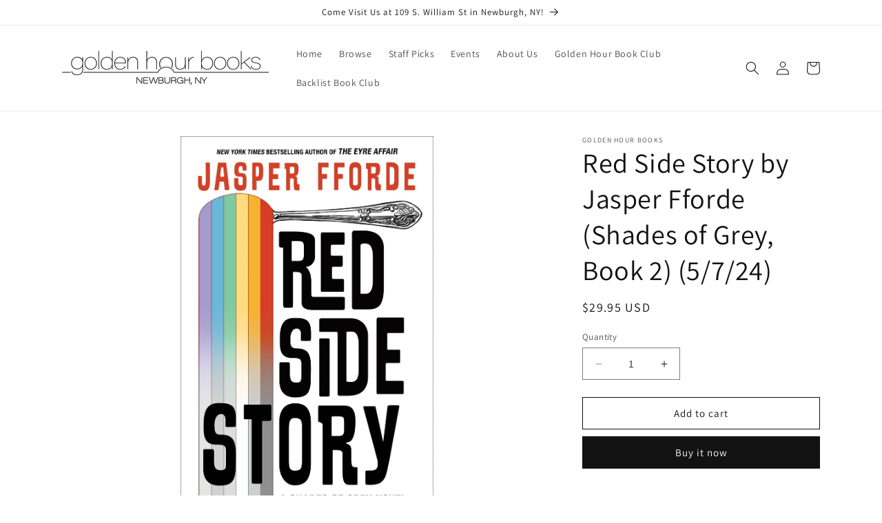

--- FILE ---
content_type: text/html; charset=utf-8
request_url: https://goldenhourbookstore.com/products/red-side-story-by-jasper-fforde-5-7-24
body_size: 27931
content:
<!doctype html>
<html class="no-js" lang="en">
  <head>
    <meta charset="utf-8">
    <meta http-equiv="X-UA-Compatible" content="IE=edge">
    <meta name="viewport" content="width=device-width,initial-scale=1">
    <meta name="theme-color" content="">
    <link rel="canonical" href="https://goldenhourbookstore.com/products/red-side-story-by-jasper-fforde-5-7-24"><link rel="icon" type="image/png" href="//goldenhourbookstore.com/cdn/shop/files/Badge_-_Small_6ded6486-af5c-45ca-b99b-c845e54bcf44.png?crop=center&height=32&v=1690135420&width=32"><link rel="preconnect" href="https://fonts.shopifycdn.com" crossorigin><title>
      Red Side Story by Jasper Fforde (Shades of Grey, Book 2) (5/7/24)
 &ndash; Golden Hour Books</title>

    
      <meta name="description" content="The long-awaited follow-up to the New York Times bestselling Shades of Grey &quot;Fforde&#39;s books are more than an ingenious idea. They are written with buoyant zest and are tautly plotted . . . and are embellished with the rich details of a Dickens or Pratchett.&quot; -IndependentWelcome to Chromatacia, where the societal hierar">
    

    

<meta property="og:site_name" content="Golden Hour Books">
<meta property="og:url" content="https://goldenhourbookstore.com/products/red-side-story-by-jasper-fforde-5-7-24">
<meta property="og:title" content="Red Side Story by Jasper Fforde (Shades of Grey, Book 2) (5/7/24)">
<meta property="og:type" content="product">
<meta property="og:description" content="The long-awaited follow-up to the New York Times bestselling Shades of Grey &quot;Fforde&#39;s books are more than an ingenious idea. They are written with buoyant zest and are tautly plotted . . . and are embellished with the rich details of a Dickens or Pratchett.&quot; -IndependentWelcome to Chromatacia, where the societal hierar"><meta property="og:image" content="http://goldenhourbookstore.com/cdn/shop/files/redsidestory.jpg?v=1710083565">
  <meta property="og:image:secure_url" content="https://goldenhourbookstore.com/cdn/shop/files/redsidestory.jpg?v=1710083565">
  <meta property="og:image:width" content="1000">
  <meta property="og:image:height" content="1500"><meta property="og:price:amount" content="29.95">
  <meta property="og:price:currency" content="USD"><meta name="twitter:card" content="summary_large_image">
<meta name="twitter:title" content="Red Side Story by Jasper Fforde (Shades of Grey, Book 2) (5/7/24)">
<meta name="twitter:description" content="The long-awaited follow-up to the New York Times bestselling Shades of Grey &quot;Fforde&#39;s books are more than an ingenious idea. They are written with buoyant zest and are tautly plotted . . . and are embellished with the rich details of a Dickens or Pratchett.&quot; -IndependentWelcome to Chromatacia, where the societal hierar">


    <script src="//goldenhourbookstore.com/cdn/shop/t/1/assets/constants.js?v=58251544750838685771689095159" defer="defer"></script>
    <script src="//goldenhourbookstore.com/cdn/shop/t/1/assets/pubsub.js?v=158357773527763999511689095168" defer="defer"></script>
    <script src="//goldenhourbookstore.com/cdn/shop/t/1/assets/global.js?v=139248116715221171191689095162" defer="defer"></script><script src="//goldenhourbookstore.com/cdn/shop/t/1/assets/animations.js?v=114255849464433187621689095140" defer="defer"></script><script>window.performance && window.performance.mark && window.performance.mark('shopify.content_for_header.start');</script><meta id="shopify-digital-wallet" name="shopify-digital-wallet" content="/79346237740/digital_wallets/dialog">
<meta name="shopify-checkout-api-token" content="1e85487f566f22a5caaab22d434c3779">
<link rel="alternate" type="application/json+oembed" href="https://goldenhourbookstore.com/products/red-side-story-by-jasper-fforde-5-7-24.oembed">
<script async="async" src="/checkouts/internal/preloads.js?locale=en-US"></script>
<link rel="preconnect" href="https://shop.app" crossorigin="anonymous">
<script async="async" src="https://shop.app/checkouts/internal/preloads.js?locale=en-US&shop_id=79346237740" crossorigin="anonymous"></script>
<script id="apple-pay-shop-capabilities" type="application/json">{"shopId":79346237740,"countryCode":"US","currencyCode":"USD","merchantCapabilities":["supports3DS"],"merchantId":"gid:\/\/shopify\/Shop\/79346237740","merchantName":"Golden Hour Books","requiredBillingContactFields":["postalAddress","email"],"requiredShippingContactFields":["postalAddress","email"],"shippingType":"shipping","supportedNetworks":["visa","masterCard","amex","discover","elo","jcb"],"total":{"type":"pending","label":"Golden Hour Books","amount":"1.00"},"shopifyPaymentsEnabled":true,"supportsSubscriptions":true}</script>
<script id="shopify-features" type="application/json">{"accessToken":"1e85487f566f22a5caaab22d434c3779","betas":["rich-media-storefront-analytics"],"domain":"goldenhourbookstore.com","predictiveSearch":true,"shopId":79346237740,"locale":"en"}</script>
<script>var Shopify = Shopify || {};
Shopify.shop = "goldenhourbooks.myshopify.com";
Shopify.locale = "en";
Shopify.currency = {"active":"USD","rate":"1.0"};
Shopify.country = "US";
Shopify.theme = {"name":"Dawn","id":154538148140,"schema_name":"Dawn","schema_version":"10.0.0","theme_store_id":887,"role":"main"};
Shopify.theme.handle = "null";
Shopify.theme.style = {"id":null,"handle":null};
Shopify.cdnHost = "goldenhourbookstore.com/cdn";
Shopify.routes = Shopify.routes || {};
Shopify.routes.root = "/";</script>
<script type="module">!function(o){(o.Shopify=o.Shopify||{}).modules=!0}(window);</script>
<script>!function(o){function n(){var o=[];function n(){o.push(Array.prototype.slice.apply(arguments))}return n.q=o,n}var t=o.Shopify=o.Shopify||{};t.loadFeatures=n(),t.autoloadFeatures=n()}(window);</script>
<script>
  window.ShopifyPay = window.ShopifyPay || {};
  window.ShopifyPay.apiHost = "shop.app\/pay";
  window.ShopifyPay.redirectState = null;
</script>
<script id="shop-js-analytics" type="application/json">{"pageType":"product"}</script>
<script defer="defer" async type="module" src="//goldenhourbookstore.com/cdn/shopifycloud/shop-js/modules/v2/client.init-shop-cart-sync_BN7fPSNr.en.esm.js"></script>
<script defer="defer" async type="module" src="//goldenhourbookstore.com/cdn/shopifycloud/shop-js/modules/v2/chunk.common_Cbph3Kss.esm.js"></script>
<script defer="defer" async type="module" src="//goldenhourbookstore.com/cdn/shopifycloud/shop-js/modules/v2/chunk.modal_DKumMAJ1.esm.js"></script>
<script type="module">
  await import("//goldenhourbookstore.com/cdn/shopifycloud/shop-js/modules/v2/client.init-shop-cart-sync_BN7fPSNr.en.esm.js");
await import("//goldenhourbookstore.com/cdn/shopifycloud/shop-js/modules/v2/chunk.common_Cbph3Kss.esm.js");
await import("//goldenhourbookstore.com/cdn/shopifycloud/shop-js/modules/v2/chunk.modal_DKumMAJ1.esm.js");

  window.Shopify.SignInWithShop?.initShopCartSync?.({"fedCMEnabled":true,"windoidEnabled":true});

</script>
<script defer="defer" async type="module" src="//goldenhourbookstore.com/cdn/shopifycloud/shop-js/modules/v2/client.payment-terms_BxzfvcZJ.en.esm.js"></script>
<script defer="defer" async type="module" src="//goldenhourbookstore.com/cdn/shopifycloud/shop-js/modules/v2/chunk.common_Cbph3Kss.esm.js"></script>
<script defer="defer" async type="module" src="//goldenhourbookstore.com/cdn/shopifycloud/shop-js/modules/v2/chunk.modal_DKumMAJ1.esm.js"></script>
<script type="module">
  await import("//goldenhourbookstore.com/cdn/shopifycloud/shop-js/modules/v2/client.payment-terms_BxzfvcZJ.en.esm.js");
await import("//goldenhourbookstore.com/cdn/shopifycloud/shop-js/modules/v2/chunk.common_Cbph3Kss.esm.js");
await import("//goldenhourbookstore.com/cdn/shopifycloud/shop-js/modules/v2/chunk.modal_DKumMAJ1.esm.js");

  
</script>
<script>
  window.Shopify = window.Shopify || {};
  if (!window.Shopify.featureAssets) window.Shopify.featureAssets = {};
  window.Shopify.featureAssets['shop-js'] = {"shop-cart-sync":["modules/v2/client.shop-cart-sync_CJVUk8Jm.en.esm.js","modules/v2/chunk.common_Cbph3Kss.esm.js","modules/v2/chunk.modal_DKumMAJ1.esm.js"],"init-fed-cm":["modules/v2/client.init-fed-cm_7Fvt41F4.en.esm.js","modules/v2/chunk.common_Cbph3Kss.esm.js","modules/v2/chunk.modal_DKumMAJ1.esm.js"],"init-shop-email-lookup-coordinator":["modules/v2/client.init-shop-email-lookup-coordinator_Cc088_bR.en.esm.js","modules/v2/chunk.common_Cbph3Kss.esm.js","modules/v2/chunk.modal_DKumMAJ1.esm.js"],"init-windoid":["modules/v2/client.init-windoid_hPopwJRj.en.esm.js","modules/v2/chunk.common_Cbph3Kss.esm.js","modules/v2/chunk.modal_DKumMAJ1.esm.js"],"shop-button":["modules/v2/client.shop-button_B0jaPSNF.en.esm.js","modules/v2/chunk.common_Cbph3Kss.esm.js","modules/v2/chunk.modal_DKumMAJ1.esm.js"],"shop-cash-offers":["modules/v2/client.shop-cash-offers_DPIskqss.en.esm.js","modules/v2/chunk.common_Cbph3Kss.esm.js","modules/v2/chunk.modal_DKumMAJ1.esm.js"],"shop-toast-manager":["modules/v2/client.shop-toast-manager_CK7RT69O.en.esm.js","modules/v2/chunk.common_Cbph3Kss.esm.js","modules/v2/chunk.modal_DKumMAJ1.esm.js"],"init-shop-cart-sync":["modules/v2/client.init-shop-cart-sync_BN7fPSNr.en.esm.js","modules/v2/chunk.common_Cbph3Kss.esm.js","modules/v2/chunk.modal_DKumMAJ1.esm.js"],"init-customer-accounts-sign-up":["modules/v2/client.init-customer-accounts-sign-up_CfPf4CXf.en.esm.js","modules/v2/client.shop-login-button_DeIztwXF.en.esm.js","modules/v2/chunk.common_Cbph3Kss.esm.js","modules/v2/chunk.modal_DKumMAJ1.esm.js"],"pay-button":["modules/v2/client.pay-button_CgIwFSYN.en.esm.js","modules/v2/chunk.common_Cbph3Kss.esm.js","modules/v2/chunk.modal_DKumMAJ1.esm.js"],"init-customer-accounts":["modules/v2/client.init-customer-accounts_DQ3x16JI.en.esm.js","modules/v2/client.shop-login-button_DeIztwXF.en.esm.js","modules/v2/chunk.common_Cbph3Kss.esm.js","modules/v2/chunk.modal_DKumMAJ1.esm.js"],"avatar":["modules/v2/client.avatar_BTnouDA3.en.esm.js"],"init-shop-for-new-customer-accounts":["modules/v2/client.init-shop-for-new-customer-accounts_CsZy_esa.en.esm.js","modules/v2/client.shop-login-button_DeIztwXF.en.esm.js","modules/v2/chunk.common_Cbph3Kss.esm.js","modules/v2/chunk.modal_DKumMAJ1.esm.js"],"shop-follow-button":["modules/v2/client.shop-follow-button_BRMJjgGd.en.esm.js","modules/v2/chunk.common_Cbph3Kss.esm.js","modules/v2/chunk.modal_DKumMAJ1.esm.js"],"checkout-modal":["modules/v2/client.checkout-modal_B9Drz_yf.en.esm.js","modules/v2/chunk.common_Cbph3Kss.esm.js","modules/v2/chunk.modal_DKumMAJ1.esm.js"],"shop-login-button":["modules/v2/client.shop-login-button_DeIztwXF.en.esm.js","modules/v2/chunk.common_Cbph3Kss.esm.js","modules/v2/chunk.modal_DKumMAJ1.esm.js"],"lead-capture":["modules/v2/client.lead-capture_DXYzFM3R.en.esm.js","modules/v2/chunk.common_Cbph3Kss.esm.js","modules/v2/chunk.modal_DKumMAJ1.esm.js"],"shop-login":["modules/v2/client.shop-login_CA5pJqmO.en.esm.js","modules/v2/chunk.common_Cbph3Kss.esm.js","modules/v2/chunk.modal_DKumMAJ1.esm.js"],"payment-terms":["modules/v2/client.payment-terms_BxzfvcZJ.en.esm.js","modules/v2/chunk.common_Cbph3Kss.esm.js","modules/v2/chunk.modal_DKumMAJ1.esm.js"]};
</script>
<script>(function() {
  var isLoaded = false;
  function asyncLoad() {
    if (isLoaded) return;
    isLoaded = true;
    var urls = ["https:\/\/metashop.dolphinsuite.com\/ow_static\/plugins\/biolink\/js\/clicktracking.js?t=1692230495\u0026shop=goldenhourbooks.myshopify.com","\/\/cdn.shopify.com\/proxy\/e2f0c24c11b95a8f15c886f4ea365916799073cc913cb1d2ed30ba60df88a898\/static.cdn.printful.com\/static\/js\/external\/shopify-product-customizer.js?v=0.28\u0026shop=goldenhourbooks.myshopify.com\u0026sp-cache-control=cHVibGljLCBtYXgtYWdlPTkwMA","https:\/\/cdn-app.sealsubscriptions.com\/shopify\/public\/js\/sealsubscriptions.js?shop=goldenhourbooks.myshopify.com","\/\/cdn.shopify.com\/proxy\/7c752376fb2b67945219e33d9510392052ecf3243b7d46afb1957d88fce69c38\/bucket.useifsapp.com\/theme-files-min\/js\/ifs-script-tag-min.js?v=2\u0026shop=goldenhourbooks.myshopify.com\u0026sp-cache-control=cHVibGljLCBtYXgtYWdlPTkwMA"];
    for (var i = 0; i < urls.length; i++) {
      var s = document.createElement('script');
      s.type = 'text/javascript';
      s.async = true;
      s.src = urls[i];
      var x = document.getElementsByTagName('script')[0];
      x.parentNode.insertBefore(s, x);
    }
  };
  if(window.attachEvent) {
    window.attachEvent('onload', asyncLoad);
  } else {
    window.addEventListener('load', asyncLoad, false);
  }
})();</script>
<script id="__st">var __st={"a":79346237740,"offset":-18000,"reqid":"6f8ffebe-1869-4285-bcbe-566ea34c9169-1769783451","pageurl":"goldenhourbookstore.com\/products\/red-side-story-by-jasper-fforde-5-7-24","u":"e44816fdbe7e","p":"product","rtyp":"product","rid":8959584370988};</script>
<script>window.ShopifyPaypalV4VisibilityTracking = true;</script>
<script id="captcha-bootstrap">!function(){'use strict';const t='contact',e='account',n='new_comment',o=[[t,t],['blogs',n],['comments',n],[t,'customer']],c=[[e,'customer_login'],[e,'guest_login'],[e,'recover_customer_password'],[e,'create_customer']],r=t=>t.map((([t,e])=>`form[action*='/${t}']:not([data-nocaptcha='true']) input[name='form_type'][value='${e}']`)).join(','),a=t=>()=>t?[...document.querySelectorAll(t)].map((t=>t.form)):[];function s(){const t=[...o],e=r(t);return a(e)}const i='password',u='form_key',d=['recaptcha-v3-token','g-recaptcha-response','h-captcha-response',i],f=()=>{try{return window.sessionStorage}catch{return}},m='__shopify_v',_=t=>t.elements[u];function p(t,e,n=!1){try{const o=window.sessionStorage,c=JSON.parse(o.getItem(e)),{data:r}=function(t){const{data:e,action:n}=t;return t[m]||n?{data:e,action:n}:{data:t,action:n}}(c);for(const[e,n]of Object.entries(r))t.elements[e]&&(t.elements[e].value=n);n&&o.removeItem(e)}catch(o){console.error('form repopulation failed',{error:o})}}const l='form_type',E='cptcha';function T(t){t.dataset[E]=!0}const w=window,h=w.document,L='Shopify',v='ce_forms',y='captcha';let A=!1;((t,e)=>{const n=(g='f06e6c50-85a8-45c8-87d0-21a2b65856fe',I='https://cdn.shopify.com/shopifycloud/storefront-forms-hcaptcha/ce_storefront_forms_captcha_hcaptcha.v1.5.2.iife.js',D={infoText:'Protected by hCaptcha',privacyText:'Privacy',termsText:'Terms'},(t,e,n)=>{const o=w[L][v],c=o.bindForm;if(c)return c(t,g,e,D).then(n);var r;o.q.push([[t,g,e,D],n]),r=I,A||(h.body.append(Object.assign(h.createElement('script'),{id:'captcha-provider',async:!0,src:r})),A=!0)});var g,I,D;w[L]=w[L]||{},w[L][v]=w[L][v]||{},w[L][v].q=[],w[L][y]=w[L][y]||{},w[L][y].protect=function(t,e){n(t,void 0,e),T(t)},Object.freeze(w[L][y]),function(t,e,n,w,h,L){const[v,y,A,g]=function(t,e,n){const i=e?o:[],u=t?c:[],d=[...i,...u],f=r(d),m=r(i),_=r(d.filter((([t,e])=>n.includes(e))));return[a(f),a(m),a(_),s()]}(w,h,L),I=t=>{const e=t.target;return e instanceof HTMLFormElement?e:e&&e.form},D=t=>v().includes(t);t.addEventListener('submit',(t=>{const e=I(t);if(!e)return;const n=D(e)&&!e.dataset.hcaptchaBound&&!e.dataset.recaptchaBound,o=_(e),c=g().includes(e)&&(!o||!o.value);(n||c)&&t.preventDefault(),c&&!n&&(function(t){try{if(!f())return;!function(t){const e=f();if(!e)return;const n=_(t);if(!n)return;const o=n.value;o&&e.removeItem(o)}(t);const e=Array.from(Array(32),(()=>Math.random().toString(36)[2])).join('');!function(t,e){_(t)||t.append(Object.assign(document.createElement('input'),{type:'hidden',name:u})),t.elements[u].value=e}(t,e),function(t,e){const n=f();if(!n)return;const o=[...t.querySelectorAll(`input[type='${i}']`)].map((({name:t})=>t)),c=[...d,...o],r={};for(const[a,s]of new FormData(t).entries())c.includes(a)||(r[a]=s);n.setItem(e,JSON.stringify({[m]:1,action:t.action,data:r}))}(t,e)}catch(e){console.error('failed to persist form',e)}}(e),e.submit())}));const S=(t,e)=>{t&&!t.dataset[E]&&(n(t,e.some((e=>e===t))),T(t))};for(const o of['focusin','change'])t.addEventListener(o,(t=>{const e=I(t);D(e)&&S(e,y())}));const B=e.get('form_key'),M=e.get(l),P=B&&M;t.addEventListener('DOMContentLoaded',(()=>{const t=y();if(P)for(const e of t)e.elements[l].value===M&&p(e,B);[...new Set([...A(),...v().filter((t=>'true'===t.dataset.shopifyCaptcha))])].forEach((e=>S(e,t)))}))}(h,new URLSearchParams(w.location.search),n,t,e,['guest_login'])})(!0,!0)}();</script>
<script integrity="sha256-4kQ18oKyAcykRKYeNunJcIwy7WH5gtpwJnB7kiuLZ1E=" data-source-attribution="shopify.loadfeatures" defer="defer" src="//goldenhourbookstore.com/cdn/shopifycloud/storefront/assets/storefront/load_feature-a0a9edcb.js" crossorigin="anonymous"></script>
<script crossorigin="anonymous" defer="defer" src="//goldenhourbookstore.com/cdn/shopifycloud/storefront/assets/shopify_pay/storefront-65b4c6d7.js?v=20250812"></script>
<script data-source-attribution="shopify.dynamic_checkout.dynamic.init">var Shopify=Shopify||{};Shopify.PaymentButton=Shopify.PaymentButton||{isStorefrontPortableWallets:!0,init:function(){window.Shopify.PaymentButton.init=function(){};var t=document.createElement("script");t.src="https://goldenhourbookstore.com/cdn/shopifycloud/portable-wallets/latest/portable-wallets.en.js",t.type="module",document.head.appendChild(t)}};
</script>
<script data-source-attribution="shopify.dynamic_checkout.buyer_consent">
  function portableWalletsHideBuyerConsent(e){var t=document.getElementById("shopify-buyer-consent"),n=document.getElementById("shopify-subscription-policy-button");t&&n&&(t.classList.add("hidden"),t.setAttribute("aria-hidden","true"),n.removeEventListener("click",e))}function portableWalletsShowBuyerConsent(e){var t=document.getElementById("shopify-buyer-consent"),n=document.getElementById("shopify-subscription-policy-button");t&&n&&(t.classList.remove("hidden"),t.removeAttribute("aria-hidden"),n.addEventListener("click",e))}window.Shopify?.PaymentButton&&(window.Shopify.PaymentButton.hideBuyerConsent=portableWalletsHideBuyerConsent,window.Shopify.PaymentButton.showBuyerConsent=portableWalletsShowBuyerConsent);
</script>
<script>
  function portableWalletsCleanup(e){e&&e.src&&console.error("Failed to load portable wallets script "+e.src);var t=document.querySelectorAll("shopify-accelerated-checkout .shopify-payment-button__skeleton, shopify-accelerated-checkout-cart .wallet-cart-button__skeleton"),e=document.getElementById("shopify-buyer-consent");for(let e=0;e<t.length;e++)t[e].remove();e&&e.remove()}function portableWalletsNotLoadedAsModule(e){e instanceof ErrorEvent&&"string"==typeof e.message&&e.message.includes("import.meta")&&"string"==typeof e.filename&&e.filename.includes("portable-wallets")&&(window.removeEventListener("error",portableWalletsNotLoadedAsModule),window.Shopify.PaymentButton.failedToLoad=e,"loading"===document.readyState?document.addEventListener("DOMContentLoaded",window.Shopify.PaymentButton.init):window.Shopify.PaymentButton.init())}window.addEventListener("error",portableWalletsNotLoadedAsModule);
</script>

<script type="module" src="https://goldenhourbookstore.com/cdn/shopifycloud/portable-wallets/latest/portable-wallets.en.js" onError="portableWalletsCleanup(this)" crossorigin="anonymous"></script>
<script nomodule>
  document.addEventListener("DOMContentLoaded", portableWalletsCleanup);
</script>

<link id="shopify-accelerated-checkout-styles" rel="stylesheet" media="screen" href="https://goldenhourbookstore.com/cdn/shopifycloud/portable-wallets/latest/accelerated-checkout-backwards-compat.css" crossorigin="anonymous">
<style id="shopify-accelerated-checkout-cart">
        #shopify-buyer-consent {
  margin-top: 1em;
  display: inline-block;
  width: 100%;
}

#shopify-buyer-consent.hidden {
  display: none;
}

#shopify-subscription-policy-button {
  background: none;
  border: none;
  padding: 0;
  text-decoration: underline;
  font-size: inherit;
  cursor: pointer;
}

#shopify-subscription-policy-button::before {
  box-shadow: none;
}

      </style>
<script id="sections-script" data-sections="header" defer="defer" src="//goldenhourbookstore.com/cdn/shop/t/1/compiled_assets/scripts.js?v=458"></script>
<script>window.performance && window.performance.mark && window.performance.mark('shopify.content_for_header.end');</script>


    <style data-shopify>
      @font-face {
  font-family: Assistant;
  font-weight: 400;
  font-style: normal;
  font-display: swap;
  src: url("//goldenhourbookstore.com/cdn/fonts/assistant/assistant_n4.9120912a469cad1cc292572851508ca49d12e768.woff2") format("woff2"),
       url("//goldenhourbookstore.com/cdn/fonts/assistant/assistant_n4.6e9875ce64e0fefcd3f4446b7ec9036b3ddd2985.woff") format("woff");
}

      @font-face {
  font-family: Assistant;
  font-weight: 700;
  font-style: normal;
  font-display: swap;
  src: url("//goldenhourbookstore.com/cdn/fonts/assistant/assistant_n7.bf44452348ec8b8efa3aa3068825305886b1c83c.woff2") format("woff2"),
       url("//goldenhourbookstore.com/cdn/fonts/assistant/assistant_n7.0c887fee83f6b3bda822f1150b912c72da0f7b64.woff") format("woff");
}

      
      
      @font-face {
  font-family: Assistant;
  font-weight: 400;
  font-style: normal;
  font-display: swap;
  src: url("//goldenhourbookstore.com/cdn/fonts/assistant/assistant_n4.9120912a469cad1cc292572851508ca49d12e768.woff2") format("woff2"),
       url("//goldenhourbookstore.com/cdn/fonts/assistant/assistant_n4.6e9875ce64e0fefcd3f4446b7ec9036b3ddd2985.woff") format("woff");
}


      
        :root,
        .color-background-1 {
          --color-background: 255,255,255;
        
          --gradient-background: #ffffff;
        
        --color-foreground: 18,18,18;
        --color-shadow: 18,18,18;
        --color-button: 18,18,18;
        --color-button-text: 255,255,255;
        --color-secondary-button: 255,255,255;
        --color-secondary-button-text: 18,18,18;
        --color-link: 18,18,18;
        --color-badge-foreground: 18,18,18;
        --color-badge-background: 255,255,255;
        --color-badge-border: 18,18,18;
        --payment-terms-background-color: rgb(255 255 255);
      }
      
        
        .color-background-2 {
          --color-background: 243,243,243;
        
          --gradient-background: #f3f3f3;
        
        --color-foreground: 18,18,18;
        --color-shadow: 18,18,18;
        --color-button: 18,18,18;
        --color-button-text: 243,243,243;
        --color-secondary-button: 243,243,243;
        --color-secondary-button-text: 18,18,18;
        --color-link: 18,18,18;
        --color-badge-foreground: 18,18,18;
        --color-badge-background: 243,243,243;
        --color-badge-border: 18,18,18;
        --payment-terms-background-color: rgb(243 243 243);
      }
      
        
        .color-inverse {
          --color-background: 36,40,51;
        
          --gradient-background: #242833;
        
        --color-foreground: 255,255,255;
        --color-shadow: 18,18,18;
        --color-button: 255,255,255;
        --color-button-text: 0,0,0;
        --color-secondary-button: 36,40,51;
        --color-secondary-button-text: 255,255,255;
        --color-link: 255,255,255;
        --color-badge-foreground: 255,255,255;
        --color-badge-background: 36,40,51;
        --color-badge-border: 255,255,255;
        --payment-terms-background-color: rgb(36 40 51);
      }
      
        
        .color-accent-1 {
          --color-background: 18,18,18;
        
          --gradient-background: #121212;
        
        --color-foreground: 255,255,255;
        --color-shadow: 18,18,18;
        --color-button: 255,255,255;
        --color-button-text: 18,18,18;
        --color-secondary-button: 18,18,18;
        --color-secondary-button-text: 255,255,255;
        --color-link: 255,255,255;
        --color-badge-foreground: 255,255,255;
        --color-badge-background: 18,18,18;
        --color-badge-border: 255,255,255;
        --payment-terms-background-color: rgb(18 18 18);
      }
      
        
        .color-accent-2 {
          --color-background: 51,79,180;
        
          --gradient-background: #334fb4;
        
        --color-foreground: 255,255,255;
        --color-shadow: 18,18,18;
        --color-button: 255,255,255;
        --color-button-text: 51,79,180;
        --color-secondary-button: 51,79,180;
        --color-secondary-button-text: 255,255,255;
        --color-link: 255,255,255;
        --color-badge-foreground: 255,255,255;
        --color-badge-background: 51,79,180;
        --color-badge-border: 255,255,255;
        --payment-terms-background-color: rgb(51 79 180);
      }
      

      body, .color-background-1, .color-background-2, .color-inverse, .color-accent-1, .color-accent-2 {
        color: rgba(var(--color-foreground), 0.75);
        background-color: rgb(var(--color-background));
      }

      :root {
        --font-body-family: Assistant, sans-serif;
        --font-body-style: normal;
        --font-body-weight: 400;
        --font-body-weight-bold: 700;

        --font-heading-family: Assistant, sans-serif;
        --font-heading-style: normal;
        --font-heading-weight: 400;

        --font-body-scale: 1.0;
        --font-heading-scale: 1.0;

        --media-padding: px;
        --media-border-opacity: 0.05;
        --media-border-width: 0px;
        --media-radius: 0px;
        --media-shadow-opacity: 0.0;
        --media-shadow-horizontal-offset: 0px;
        --media-shadow-vertical-offset: 4px;
        --media-shadow-blur-radius: 5px;
        --media-shadow-visible: 0;

        --page-width: 120rem;
        --page-width-margin: 0rem;

        --product-card-image-padding: 0.0rem;
        --product-card-corner-radius: 0.0rem;
        --product-card-text-alignment: left;
        --product-card-border-width: 0.0rem;
        --product-card-border-opacity: 0.1;
        --product-card-shadow-opacity: 0.0;
        --product-card-shadow-visible: 0;
        --product-card-shadow-horizontal-offset: 0.0rem;
        --product-card-shadow-vertical-offset: 0.4rem;
        --product-card-shadow-blur-radius: 0.5rem;

        --collection-card-image-padding: 0.0rem;
        --collection-card-corner-radius: 0.0rem;
        --collection-card-text-alignment: left;
        --collection-card-border-width: 0.0rem;
        --collection-card-border-opacity: 0.1;
        --collection-card-shadow-opacity: 0.0;
        --collection-card-shadow-visible: 0;
        --collection-card-shadow-horizontal-offset: 0.0rem;
        --collection-card-shadow-vertical-offset: 0.4rem;
        --collection-card-shadow-blur-radius: 0.5rem;

        --blog-card-image-padding: 0.0rem;
        --blog-card-corner-radius: 0.0rem;
        --blog-card-text-alignment: left;
        --blog-card-border-width: 0.0rem;
        --blog-card-border-opacity: 0.1;
        --blog-card-shadow-opacity: 0.0;
        --blog-card-shadow-visible: 0;
        --blog-card-shadow-horizontal-offset: 0.0rem;
        --blog-card-shadow-vertical-offset: 0.4rem;
        --blog-card-shadow-blur-radius: 0.5rem;

        --badge-corner-radius: 4.0rem;

        --popup-border-width: 1px;
        --popup-border-opacity: 0.1;
        --popup-corner-radius: 0px;
        --popup-shadow-opacity: 0.0;
        --popup-shadow-horizontal-offset: 0px;
        --popup-shadow-vertical-offset: 4px;
        --popup-shadow-blur-radius: 5px;

        --drawer-border-width: 1px;
        --drawer-border-opacity: 0.1;
        --drawer-shadow-opacity: 0.0;
        --drawer-shadow-horizontal-offset: 0px;
        --drawer-shadow-vertical-offset: 4px;
        --drawer-shadow-blur-radius: 5px;

        --spacing-sections-desktop: 0px;
        --spacing-sections-mobile: 0px;

        --grid-desktop-vertical-spacing: 8px;
        --grid-desktop-horizontal-spacing: 8px;
        --grid-mobile-vertical-spacing: 4px;
        --grid-mobile-horizontal-spacing: 4px;

        --text-boxes-border-opacity: 0.1;
        --text-boxes-border-width: 0px;
        --text-boxes-radius: 0px;
        --text-boxes-shadow-opacity: 0.0;
        --text-boxes-shadow-visible: 0;
        --text-boxes-shadow-horizontal-offset: 0px;
        --text-boxes-shadow-vertical-offset: 4px;
        --text-boxes-shadow-blur-radius: 5px;

        --buttons-radius: 0px;
        --buttons-radius-outset: 0px;
        --buttons-border-width: 1px;
        --buttons-border-opacity: 1.0;
        --buttons-shadow-opacity: 0.0;
        --buttons-shadow-visible: 0;
        --buttons-shadow-horizontal-offset: 0px;
        --buttons-shadow-vertical-offset: 4px;
        --buttons-shadow-blur-radius: 5px;
        --buttons-border-offset: 0px;

        --inputs-radius: 0px;
        --inputs-border-width: 1px;
        --inputs-border-opacity: 0.55;
        --inputs-shadow-opacity: 0.0;
        --inputs-shadow-horizontal-offset: 0px;
        --inputs-margin-offset: 0px;
        --inputs-shadow-vertical-offset: 4px;
        --inputs-shadow-blur-radius: 5px;
        --inputs-radius-outset: 0px;

        --variant-pills-radius: 40px;
        --variant-pills-border-width: 1px;
        --variant-pills-border-opacity: 0.55;
        --variant-pills-shadow-opacity: 0.0;
        --variant-pills-shadow-horizontal-offset: 0px;
        --variant-pills-shadow-vertical-offset: 4px;
        --variant-pills-shadow-blur-radius: 5px;
      }

      *,
      *::before,
      *::after {
        box-sizing: inherit;
      }

      html {
        box-sizing: border-box;
        font-size: calc(var(--font-body-scale) * 62.5%);
        height: 100%;
      }

      body {
        display: grid;
        grid-template-rows: auto auto 1fr auto;
        grid-template-columns: 100%;
        min-height: 100%;
        margin: 0;
        font-size: 1.5rem;
        letter-spacing: 0.06rem;
        line-height: calc(1 + 0.8 / var(--font-body-scale));
        font-family: var(--font-body-family);
        font-style: var(--font-body-style);
        font-weight: var(--font-body-weight);
      }

      @media screen and (min-width: 750px) {
        body {
          font-size: 1.6rem;
        }
      }
    </style>

    <link href="//goldenhourbookstore.com/cdn/shop/t/1/assets/base.css?v=117828829876360325261689095141" rel="stylesheet" type="text/css" media="all" />
<link rel="preload" as="font" href="//goldenhourbookstore.com/cdn/fonts/assistant/assistant_n4.9120912a469cad1cc292572851508ca49d12e768.woff2" type="font/woff2" crossorigin><link rel="preload" as="font" href="//goldenhourbookstore.com/cdn/fonts/assistant/assistant_n4.9120912a469cad1cc292572851508ca49d12e768.woff2" type="font/woff2" crossorigin><link
        rel="stylesheet"
        href="//goldenhourbookstore.com/cdn/shop/t/1/assets/component-predictive-search.css?v=118923337488134913561689095155"
        media="print"
        onload="this.media='all'"
      ><script>
      document.documentElement.className = document.documentElement.className.replace('no-js', 'js');
      if (Shopify.designMode) {
        document.documentElement.classList.add('shopify-design-mode');
      }
    </script>
  <script src="https://cdn.shopify.com/extensions/019bc4b9-ba3d-74ed-aa06-6d08a90c3faf/pre-order-66/assets/pre-order.min.js" type="text/javascript" defer="defer"></script>
<link href="https://monorail-edge.shopifysvc.com" rel="dns-prefetch">
<script>(function(){if ("sendBeacon" in navigator && "performance" in window) {try {var session_token_from_headers = performance.getEntriesByType('navigation')[0].serverTiming.find(x => x.name == '_s').description;} catch {var session_token_from_headers = undefined;}var session_cookie_matches = document.cookie.match(/_shopify_s=([^;]*)/);var session_token_from_cookie = session_cookie_matches && session_cookie_matches.length === 2 ? session_cookie_matches[1] : "";var session_token = session_token_from_headers || session_token_from_cookie || "";function handle_abandonment_event(e) {var entries = performance.getEntries().filter(function(entry) {return /monorail-edge.shopifysvc.com/.test(entry.name);});if (!window.abandonment_tracked && entries.length === 0) {window.abandonment_tracked = true;var currentMs = Date.now();var navigation_start = performance.timing.navigationStart;var payload = {shop_id: 79346237740,url: window.location.href,navigation_start,duration: currentMs - navigation_start,session_token,page_type: "product"};window.navigator.sendBeacon("https://monorail-edge.shopifysvc.com/v1/produce", JSON.stringify({schema_id: "online_store_buyer_site_abandonment/1.1",payload: payload,metadata: {event_created_at_ms: currentMs,event_sent_at_ms: currentMs}}));}}window.addEventListener('pagehide', handle_abandonment_event);}}());</script>
<script id="web-pixels-manager-setup">(function e(e,d,r,n,o){if(void 0===o&&(o={}),!Boolean(null===(a=null===(i=window.Shopify)||void 0===i?void 0:i.analytics)||void 0===a?void 0:a.replayQueue)){var i,a;window.Shopify=window.Shopify||{};var t=window.Shopify;t.analytics=t.analytics||{};var s=t.analytics;s.replayQueue=[],s.publish=function(e,d,r){return s.replayQueue.push([e,d,r]),!0};try{self.performance.mark("wpm:start")}catch(e){}var l=function(){var e={modern:/Edge?\/(1{2}[4-9]|1[2-9]\d|[2-9]\d{2}|\d{4,})\.\d+(\.\d+|)|Firefox\/(1{2}[4-9]|1[2-9]\d|[2-9]\d{2}|\d{4,})\.\d+(\.\d+|)|Chrom(ium|e)\/(9{2}|\d{3,})\.\d+(\.\d+|)|(Maci|X1{2}).+ Version\/(15\.\d+|(1[6-9]|[2-9]\d|\d{3,})\.\d+)([,.]\d+|)( \(\w+\)|)( Mobile\/\w+|) Safari\/|Chrome.+OPR\/(9{2}|\d{3,})\.\d+\.\d+|(CPU[ +]OS|iPhone[ +]OS|CPU[ +]iPhone|CPU IPhone OS|CPU iPad OS)[ +]+(15[._]\d+|(1[6-9]|[2-9]\d|\d{3,})[._]\d+)([._]\d+|)|Android:?[ /-](13[3-9]|1[4-9]\d|[2-9]\d{2}|\d{4,})(\.\d+|)(\.\d+|)|Android.+Firefox\/(13[5-9]|1[4-9]\d|[2-9]\d{2}|\d{4,})\.\d+(\.\d+|)|Android.+Chrom(ium|e)\/(13[3-9]|1[4-9]\d|[2-9]\d{2}|\d{4,})\.\d+(\.\d+|)|SamsungBrowser\/([2-9]\d|\d{3,})\.\d+/,legacy:/Edge?\/(1[6-9]|[2-9]\d|\d{3,})\.\d+(\.\d+|)|Firefox\/(5[4-9]|[6-9]\d|\d{3,})\.\d+(\.\d+|)|Chrom(ium|e)\/(5[1-9]|[6-9]\d|\d{3,})\.\d+(\.\d+|)([\d.]+$|.*Safari\/(?![\d.]+ Edge\/[\d.]+$))|(Maci|X1{2}).+ Version\/(10\.\d+|(1[1-9]|[2-9]\d|\d{3,})\.\d+)([,.]\d+|)( \(\w+\)|)( Mobile\/\w+|) Safari\/|Chrome.+OPR\/(3[89]|[4-9]\d|\d{3,})\.\d+\.\d+|(CPU[ +]OS|iPhone[ +]OS|CPU[ +]iPhone|CPU IPhone OS|CPU iPad OS)[ +]+(10[._]\d+|(1[1-9]|[2-9]\d|\d{3,})[._]\d+)([._]\d+|)|Android:?[ /-](13[3-9]|1[4-9]\d|[2-9]\d{2}|\d{4,})(\.\d+|)(\.\d+|)|Mobile Safari.+OPR\/([89]\d|\d{3,})\.\d+\.\d+|Android.+Firefox\/(13[5-9]|1[4-9]\d|[2-9]\d{2}|\d{4,})\.\d+(\.\d+|)|Android.+Chrom(ium|e)\/(13[3-9]|1[4-9]\d|[2-9]\d{2}|\d{4,})\.\d+(\.\d+|)|Android.+(UC? ?Browser|UCWEB|U3)[ /]?(15\.([5-9]|\d{2,})|(1[6-9]|[2-9]\d|\d{3,})\.\d+)\.\d+|SamsungBrowser\/(5\.\d+|([6-9]|\d{2,})\.\d+)|Android.+MQ{2}Browser\/(14(\.(9|\d{2,})|)|(1[5-9]|[2-9]\d|\d{3,})(\.\d+|))(\.\d+|)|K[Aa][Ii]OS\/(3\.\d+|([4-9]|\d{2,})\.\d+)(\.\d+|)/},d=e.modern,r=e.legacy,n=navigator.userAgent;return n.match(d)?"modern":n.match(r)?"legacy":"unknown"}(),u="modern"===l?"modern":"legacy",c=(null!=n?n:{modern:"",legacy:""})[u],f=function(e){return[e.baseUrl,"/wpm","/b",e.hashVersion,"modern"===e.buildTarget?"m":"l",".js"].join("")}({baseUrl:d,hashVersion:r,buildTarget:u}),m=function(e){var d=e.version,r=e.bundleTarget,n=e.surface,o=e.pageUrl,i=e.monorailEndpoint;return{emit:function(e){var a=e.status,t=e.errorMsg,s=(new Date).getTime(),l=JSON.stringify({metadata:{event_sent_at_ms:s},events:[{schema_id:"web_pixels_manager_load/3.1",payload:{version:d,bundle_target:r,page_url:o,status:a,surface:n,error_msg:t},metadata:{event_created_at_ms:s}}]});if(!i)return console&&console.warn&&console.warn("[Web Pixels Manager] No Monorail endpoint provided, skipping logging."),!1;try{return self.navigator.sendBeacon.bind(self.navigator)(i,l)}catch(e){}var u=new XMLHttpRequest;try{return u.open("POST",i,!0),u.setRequestHeader("Content-Type","text/plain"),u.send(l),!0}catch(e){return console&&console.warn&&console.warn("[Web Pixels Manager] Got an unhandled error while logging to Monorail."),!1}}}}({version:r,bundleTarget:l,surface:e.surface,pageUrl:self.location.href,monorailEndpoint:e.monorailEndpoint});try{o.browserTarget=l,function(e){var d=e.src,r=e.async,n=void 0===r||r,o=e.onload,i=e.onerror,a=e.sri,t=e.scriptDataAttributes,s=void 0===t?{}:t,l=document.createElement("script"),u=document.querySelector("head"),c=document.querySelector("body");if(l.async=n,l.src=d,a&&(l.integrity=a,l.crossOrigin="anonymous"),s)for(var f in s)if(Object.prototype.hasOwnProperty.call(s,f))try{l.dataset[f]=s[f]}catch(e){}if(o&&l.addEventListener("load",o),i&&l.addEventListener("error",i),u)u.appendChild(l);else{if(!c)throw new Error("Did not find a head or body element to append the script");c.appendChild(l)}}({src:f,async:!0,onload:function(){if(!function(){var e,d;return Boolean(null===(d=null===(e=window.Shopify)||void 0===e?void 0:e.analytics)||void 0===d?void 0:d.initialized)}()){var d=window.webPixelsManager.init(e)||void 0;if(d){var r=window.Shopify.analytics;r.replayQueue.forEach((function(e){var r=e[0],n=e[1],o=e[2];d.publishCustomEvent(r,n,o)})),r.replayQueue=[],r.publish=d.publishCustomEvent,r.visitor=d.visitor,r.initialized=!0}}},onerror:function(){return m.emit({status:"failed",errorMsg:"".concat(f," has failed to load")})},sri:function(e){var d=/^sha384-[A-Za-z0-9+/=]+$/;return"string"==typeof e&&d.test(e)}(c)?c:"",scriptDataAttributes:o}),m.emit({status:"loading"})}catch(e){m.emit({status:"failed",errorMsg:(null==e?void 0:e.message)||"Unknown error"})}}})({shopId: 79346237740,storefrontBaseUrl: "https://goldenhourbookstore.com",extensionsBaseUrl: "https://extensions.shopifycdn.com/cdn/shopifycloud/web-pixels-manager",monorailEndpoint: "https://monorail-edge.shopifysvc.com/unstable/produce_batch",surface: "storefront-renderer",enabledBetaFlags: ["2dca8a86"],webPixelsConfigList: [{"id":"shopify-app-pixel","configuration":"{}","eventPayloadVersion":"v1","runtimeContext":"STRICT","scriptVersion":"0450","apiClientId":"shopify-pixel","type":"APP","privacyPurposes":["ANALYTICS","MARKETING"]},{"id":"shopify-custom-pixel","eventPayloadVersion":"v1","runtimeContext":"LAX","scriptVersion":"0450","apiClientId":"shopify-pixel","type":"CUSTOM","privacyPurposes":["ANALYTICS","MARKETING"]}],isMerchantRequest: false,initData: {"shop":{"name":"Golden Hour Books","paymentSettings":{"currencyCode":"USD"},"myshopifyDomain":"goldenhourbooks.myshopify.com","countryCode":"US","storefrontUrl":"https:\/\/goldenhourbookstore.com"},"customer":null,"cart":null,"checkout":null,"productVariants":[{"price":{"amount":29.95,"currencyCode":"USD"},"product":{"title":"Red Side Story by Jasper Fforde (Shades of Grey, Book 2) (5\/7\/24)","vendor":"Golden Hour Books","id":"8959584370988","untranslatedTitle":"Red Side Story by Jasper Fforde (Shades of Grey, Book 2) (5\/7\/24)","url":"\/products\/red-side-story-by-jasper-fforde-5-7-24","type":"Hardcover"},"id":"47719981449516","image":{"src":"\/\/goldenhourbookstore.com\/cdn\/shop\/files\/redsidestory.jpg?v=1710083565"},"sku":"9781641296281","title":"Default Title","untranslatedTitle":"Default Title"}],"purchasingCompany":null},},"https://goldenhourbookstore.com/cdn","1d2a099fw23dfb22ep557258f5m7a2edbae",{"modern":"","legacy":""},{"shopId":"79346237740","storefrontBaseUrl":"https:\/\/goldenhourbookstore.com","extensionBaseUrl":"https:\/\/extensions.shopifycdn.com\/cdn\/shopifycloud\/web-pixels-manager","surface":"storefront-renderer","enabledBetaFlags":"[\"2dca8a86\"]","isMerchantRequest":"false","hashVersion":"1d2a099fw23dfb22ep557258f5m7a2edbae","publish":"custom","events":"[[\"page_viewed\",{}],[\"product_viewed\",{\"productVariant\":{\"price\":{\"amount\":29.95,\"currencyCode\":\"USD\"},\"product\":{\"title\":\"Red Side Story by Jasper Fforde (Shades of Grey, Book 2) (5\/7\/24)\",\"vendor\":\"Golden Hour Books\",\"id\":\"8959584370988\",\"untranslatedTitle\":\"Red Side Story by Jasper Fforde (Shades of Grey, Book 2) (5\/7\/24)\",\"url\":\"\/products\/red-side-story-by-jasper-fforde-5-7-24\",\"type\":\"Hardcover\"},\"id\":\"47719981449516\",\"image\":{\"src\":\"\/\/goldenhourbookstore.com\/cdn\/shop\/files\/redsidestory.jpg?v=1710083565\"},\"sku\":\"9781641296281\",\"title\":\"Default Title\",\"untranslatedTitle\":\"Default Title\"}}]]"});</script><script>
  window.ShopifyAnalytics = window.ShopifyAnalytics || {};
  window.ShopifyAnalytics.meta = window.ShopifyAnalytics.meta || {};
  window.ShopifyAnalytics.meta.currency = 'USD';
  var meta = {"product":{"id":8959584370988,"gid":"gid:\/\/shopify\/Product\/8959584370988","vendor":"Golden Hour Books","type":"Hardcover","handle":"red-side-story-by-jasper-fforde-5-7-24","variants":[{"id":47719981449516,"price":2995,"name":"Red Side Story by Jasper Fforde (Shades of Grey, Book 2) (5\/7\/24)","public_title":null,"sku":"9781641296281"}],"remote":false},"page":{"pageType":"product","resourceType":"product","resourceId":8959584370988,"requestId":"6f8ffebe-1869-4285-bcbe-566ea34c9169-1769783451"}};
  for (var attr in meta) {
    window.ShopifyAnalytics.meta[attr] = meta[attr];
  }
</script>
<script class="analytics">
  (function () {
    var customDocumentWrite = function(content) {
      var jquery = null;

      if (window.jQuery) {
        jquery = window.jQuery;
      } else if (window.Checkout && window.Checkout.$) {
        jquery = window.Checkout.$;
      }

      if (jquery) {
        jquery('body').append(content);
      }
    };

    var hasLoggedConversion = function(token) {
      if (token) {
        return document.cookie.indexOf('loggedConversion=' + token) !== -1;
      }
      return false;
    }

    var setCookieIfConversion = function(token) {
      if (token) {
        var twoMonthsFromNow = new Date(Date.now());
        twoMonthsFromNow.setMonth(twoMonthsFromNow.getMonth() + 2);

        document.cookie = 'loggedConversion=' + token + '; expires=' + twoMonthsFromNow;
      }
    }

    var trekkie = window.ShopifyAnalytics.lib = window.trekkie = window.trekkie || [];
    if (trekkie.integrations) {
      return;
    }
    trekkie.methods = [
      'identify',
      'page',
      'ready',
      'track',
      'trackForm',
      'trackLink'
    ];
    trekkie.factory = function(method) {
      return function() {
        var args = Array.prototype.slice.call(arguments);
        args.unshift(method);
        trekkie.push(args);
        return trekkie;
      };
    };
    for (var i = 0; i < trekkie.methods.length; i++) {
      var key = trekkie.methods[i];
      trekkie[key] = trekkie.factory(key);
    }
    trekkie.load = function(config) {
      trekkie.config = config || {};
      trekkie.config.initialDocumentCookie = document.cookie;
      var first = document.getElementsByTagName('script')[0];
      var script = document.createElement('script');
      script.type = 'text/javascript';
      script.onerror = function(e) {
        var scriptFallback = document.createElement('script');
        scriptFallback.type = 'text/javascript';
        scriptFallback.onerror = function(error) {
                var Monorail = {
      produce: function produce(monorailDomain, schemaId, payload) {
        var currentMs = new Date().getTime();
        var event = {
          schema_id: schemaId,
          payload: payload,
          metadata: {
            event_created_at_ms: currentMs,
            event_sent_at_ms: currentMs
          }
        };
        return Monorail.sendRequest("https://" + monorailDomain + "/v1/produce", JSON.stringify(event));
      },
      sendRequest: function sendRequest(endpointUrl, payload) {
        // Try the sendBeacon API
        if (window && window.navigator && typeof window.navigator.sendBeacon === 'function' && typeof window.Blob === 'function' && !Monorail.isIos12()) {
          var blobData = new window.Blob([payload], {
            type: 'text/plain'
          });

          if (window.navigator.sendBeacon(endpointUrl, blobData)) {
            return true;
          } // sendBeacon was not successful

        } // XHR beacon

        var xhr = new XMLHttpRequest();

        try {
          xhr.open('POST', endpointUrl);
          xhr.setRequestHeader('Content-Type', 'text/plain');
          xhr.send(payload);
        } catch (e) {
          console.log(e);
        }

        return false;
      },
      isIos12: function isIos12() {
        return window.navigator.userAgent.lastIndexOf('iPhone; CPU iPhone OS 12_') !== -1 || window.navigator.userAgent.lastIndexOf('iPad; CPU OS 12_') !== -1;
      }
    };
    Monorail.produce('monorail-edge.shopifysvc.com',
      'trekkie_storefront_load_errors/1.1',
      {shop_id: 79346237740,
      theme_id: 154538148140,
      app_name: "storefront",
      context_url: window.location.href,
      source_url: "//goldenhourbookstore.com/cdn/s/trekkie.storefront.c59ea00e0474b293ae6629561379568a2d7c4bba.min.js"});

        };
        scriptFallback.async = true;
        scriptFallback.src = '//goldenhourbookstore.com/cdn/s/trekkie.storefront.c59ea00e0474b293ae6629561379568a2d7c4bba.min.js';
        first.parentNode.insertBefore(scriptFallback, first);
      };
      script.async = true;
      script.src = '//goldenhourbookstore.com/cdn/s/trekkie.storefront.c59ea00e0474b293ae6629561379568a2d7c4bba.min.js';
      first.parentNode.insertBefore(script, first);
    };
    trekkie.load(
      {"Trekkie":{"appName":"storefront","development":false,"defaultAttributes":{"shopId":79346237740,"isMerchantRequest":null,"themeId":154538148140,"themeCityHash":"9974992870416203541","contentLanguage":"en","currency":"USD","eventMetadataId":"83106d70-bed7-4967-811b-d53ac92cd339"},"isServerSideCookieWritingEnabled":true,"monorailRegion":"shop_domain","enabledBetaFlags":["65f19447","b5387b81"]},"Session Attribution":{},"S2S":{"facebookCapiEnabled":false,"source":"trekkie-storefront-renderer","apiClientId":580111}}
    );

    var loaded = false;
    trekkie.ready(function() {
      if (loaded) return;
      loaded = true;

      window.ShopifyAnalytics.lib = window.trekkie;

      var originalDocumentWrite = document.write;
      document.write = customDocumentWrite;
      try { window.ShopifyAnalytics.merchantGoogleAnalytics.call(this); } catch(error) {};
      document.write = originalDocumentWrite;

      window.ShopifyAnalytics.lib.page(null,{"pageType":"product","resourceType":"product","resourceId":8959584370988,"requestId":"6f8ffebe-1869-4285-bcbe-566ea34c9169-1769783451","shopifyEmitted":true});

      var match = window.location.pathname.match(/checkouts\/(.+)\/(thank_you|post_purchase)/)
      var token = match? match[1]: undefined;
      if (!hasLoggedConversion(token)) {
        setCookieIfConversion(token);
        window.ShopifyAnalytics.lib.track("Viewed Product",{"currency":"USD","variantId":47719981449516,"productId":8959584370988,"productGid":"gid:\/\/shopify\/Product\/8959584370988","name":"Red Side Story by Jasper Fforde (Shades of Grey, Book 2) (5\/7\/24)","price":"29.95","sku":"9781641296281","brand":"Golden Hour Books","variant":null,"category":"Hardcover","nonInteraction":true,"remote":false},undefined,undefined,{"shopifyEmitted":true});
      window.ShopifyAnalytics.lib.track("monorail:\/\/trekkie_storefront_viewed_product\/1.1",{"currency":"USD","variantId":47719981449516,"productId":8959584370988,"productGid":"gid:\/\/shopify\/Product\/8959584370988","name":"Red Side Story by Jasper Fforde (Shades of Grey, Book 2) (5\/7\/24)","price":"29.95","sku":"9781641296281","brand":"Golden Hour Books","variant":null,"category":"Hardcover","nonInteraction":true,"remote":false,"referer":"https:\/\/goldenhourbookstore.com\/products\/red-side-story-by-jasper-fforde-5-7-24"});
      }
    });


        var eventsListenerScript = document.createElement('script');
        eventsListenerScript.async = true;
        eventsListenerScript.src = "//goldenhourbookstore.com/cdn/shopifycloud/storefront/assets/shop_events_listener-3da45d37.js";
        document.getElementsByTagName('head')[0].appendChild(eventsListenerScript);

})();</script>
<script
  defer
  src="https://goldenhourbookstore.com/cdn/shopifycloud/perf-kit/shopify-perf-kit-3.1.0.min.js"
  data-application="storefront-renderer"
  data-shop-id="79346237740"
  data-render-region="gcp-us-central1"
  data-page-type="product"
  data-theme-instance-id="154538148140"
  data-theme-name="Dawn"
  data-theme-version="10.0.0"
  data-monorail-region="shop_domain"
  data-resource-timing-sampling-rate="10"
  data-shs="true"
  data-shs-beacon="true"
  data-shs-export-with-fetch="true"
  data-shs-logs-sample-rate="1"
  data-shs-beacon-endpoint="https://goldenhourbookstore.com/api/collect"
></script>
</head>

  <body class="gradient">
    <a class="skip-to-content-link button visually-hidden" href="#MainContent">
      Skip to content
    </a><!-- BEGIN sections: header-group -->
<div id="shopify-section-sections--19959891427628__announcement-bar" class="shopify-section shopify-section-group-header-group announcement-bar-section"><link href="//goldenhourbookstore.com/cdn/shop/t/1/assets/component-slideshow.css?v=83743227411799112781689095158" rel="stylesheet" type="text/css" media="all" />
<link href="//goldenhourbookstore.com/cdn/shop/t/1/assets/component-slider.css?v=142503135496229589681689095158" rel="stylesheet" type="text/css" media="all" />

<div
  class="utility-bar color-background-1 gradient utility-bar--bottom-border"
  
><div class="announcement-bar" role="region" aria-label="Announcement" ><a href="https://www.google.com/maps/place/Golden+Hour+Books/@41.4959126,-74.0147389,17z/data=!3m1!4b1!4m6!3m5!1s0x89dd334795d2d673:0xf84ff385c9dd51dc!8m2!3d41.4959126!4d-74.0121586!16s%2Fg%2F11v4hy9x0z?entry=ttu&g_ep=EgoyMDI1MDUyOC4wIKXMDSoASAFQAw%3D%3D" class="announcement-bar__link link link--text focus-inset animate-arrow"><div class="page-width">
            <p class="announcement-bar__message h5">
              <span>Come Visit Us at 109 S. William St in Newburgh, NY!</span><svg
  viewBox="0 0 14 10"
  fill="none"
  aria-hidden="true"
  focusable="false"
  class="icon icon-arrow"
  xmlns="http://www.w3.org/2000/svg"
>
  <path fill-rule="evenodd" clip-rule="evenodd" d="M8.537.808a.5.5 0 01.817-.162l4 4a.5.5 0 010 .708l-4 4a.5.5 0 11-.708-.708L11.793 5.5H1a.5.5 0 010-1h10.793L8.646 1.354a.5.5 0 01-.109-.546z" fill="currentColor">
</svg>

</p>
          </div></a></div></div>


</div><div id="shopify-section-sections--19959891427628__header" class="shopify-section shopify-section-group-header-group section-header"><link rel="stylesheet" href="//goldenhourbookstore.com/cdn/shop/t/1/assets/component-list-menu.css?v=151968516119678728991689095149" media="print" onload="this.media='all'">
<link rel="stylesheet" href="//goldenhourbookstore.com/cdn/shop/t/1/assets/component-search.css?v=130382253973794904871689095157" media="print" onload="this.media='all'">
<link rel="stylesheet" href="//goldenhourbookstore.com/cdn/shop/t/1/assets/component-menu-drawer.css?v=160161990486659892291689095152" media="print" onload="this.media='all'">
<link rel="stylesheet" href="//goldenhourbookstore.com/cdn/shop/t/1/assets/component-cart-notification.css?v=54116361853792938221689095146" media="print" onload="this.media='all'">
<link rel="stylesheet" href="//goldenhourbookstore.com/cdn/shop/t/1/assets/component-cart-items.css?v=4628327769354762111689095146" media="print" onload="this.media='all'"><link rel="stylesheet" href="//goldenhourbookstore.com/cdn/shop/t/1/assets/component-price.css?v=65402837579211014041689095155" media="print" onload="this.media='all'">
  <link rel="stylesheet" href="//goldenhourbookstore.com/cdn/shop/t/1/assets/component-loading-overlay.css?v=43236910203777044501689095151" media="print" onload="this.media='all'"><link rel="stylesheet" href="//goldenhourbookstore.com/cdn/shop/t/1/assets/component-mega-menu.css?v=150263672002664780701689095152" media="print" onload="this.media='all'">
  <noscript><link href="//goldenhourbookstore.com/cdn/shop/t/1/assets/component-mega-menu.css?v=150263672002664780701689095152" rel="stylesheet" type="text/css" media="all" /></noscript><noscript><link href="//goldenhourbookstore.com/cdn/shop/t/1/assets/component-list-menu.css?v=151968516119678728991689095149" rel="stylesheet" type="text/css" media="all" /></noscript>
<noscript><link href="//goldenhourbookstore.com/cdn/shop/t/1/assets/component-search.css?v=130382253973794904871689095157" rel="stylesheet" type="text/css" media="all" /></noscript>
<noscript><link href="//goldenhourbookstore.com/cdn/shop/t/1/assets/component-menu-drawer.css?v=160161990486659892291689095152" rel="stylesheet" type="text/css" media="all" /></noscript>
<noscript><link href="//goldenhourbookstore.com/cdn/shop/t/1/assets/component-cart-notification.css?v=54116361853792938221689095146" rel="stylesheet" type="text/css" media="all" /></noscript>
<noscript><link href="//goldenhourbookstore.com/cdn/shop/t/1/assets/component-cart-items.css?v=4628327769354762111689095146" rel="stylesheet" type="text/css" media="all" /></noscript>

<style>
  header-drawer {
    justify-self: start;
    margin-left: -1.2rem;
  }@media screen and (min-width: 990px) {
      header-drawer {
        display: none;
      }
    }.menu-drawer-container {
    display: flex;
  }

  .list-menu {
    list-style: none;
    padding: 0;
    margin: 0;
  }

  .list-menu--inline {
    display: inline-flex;
    flex-wrap: wrap;
  }

  summary.list-menu__item {
    padding-right: 2.7rem;
  }

  .list-menu__item {
    display: flex;
    align-items: center;
    line-height: calc(1 + 0.3 / var(--font-body-scale));
  }

  .list-menu__item--link {
    text-decoration: none;
    padding-bottom: 1rem;
    padding-top: 1rem;
    line-height: calc(1 + 0.8 / var(--font-body-scale));
  }

  @media screen and (min-width: 750px) {
    .list-menu__item--link {
      padding-bottom: 0.5rem;
      padding-top: 0.5rem;
    }
  }
</style><style data-shopify>.header {
    padding-top: 10px;
    padding-bottom: 10px;
  }

  .section-header {
    position: sticky; /* This is for fixing a Safari z-index issue. PR #2147 */
    margin-bottom: 0px;
  }

  @media screen and (min-width: 750px) {
    .section-header {
      margin-bottom: 0px;
    }
  }

  @media screen and (min-width: 990px) {
    .header {
      padding-top: 20px;
      padding-bottom: 20px;
    }
  }</style><script src="//goldenhourbookstore.com/cdn/shop/t/1/assets/details-disclosure.js?v=13653116266235556501689095160" defer="defer"></script>
<script src="//goldenhourbookstore.com/cdn/shop/t/1/assets/details-modal.js?v=25581673532751508451689095161" defer="defer"></script>
<script src="//goldenhourbookstore.com/cdn/shop/t/1/assets/cart-notification.js?v=133508293167896966491689095142" defer="defer"></script>
<script src="//goldenhourbookstore.com/cdn/shop/t/1/assets/search-form.js?v=133129549252120666541689095170" defer="defer"></script><svg xmlns="http://www.w3.org/2000/svg" class="hidden">
  <symbol id="icon-search" viewbox="0 0 18 19" fill="none">
    <path fill-rule="evenodd" clip-rule="evenodd" d="M11.03 11.68A5.784 5.784 0 112.85 3.5a5.784 5.784 0 018.18 8.18zm.26 1.12a6.78 6.78 0 11.72-.7l5.4 5.4a.5.5 0 11-.71.7l-5.41-5.4z" fill="currentColor"/>
  </symbol>

  <symbol id="icon-reset" class="icon icon-close"  fill="none" viewBox="0 0 18 18" stroke="currentColor">
    <circle r="8.5" cy="9" cx="9" stroke-opacity="0.2"/>
    <path d="M6.82972 6.82915L1.17193 1.17097" stroke-linecap="round" stroke-linejoin="round" transform="translate(5 5)"/>
    <path d="M1.22896 6.88502L6.77288 1.11523" stroke-linecap="round" stroke-linejoin="round" transform="translate(5 5)"/>
  </symbol>

  <symbol id="icon-close" class="icon icon-close" fill="none" viewBox="0 0 18 17">
    <path d="M.865 15.978a.5.5 0 00.707.707l7.433-7.431 7.579 7.282a.501.501 0 00.846-.37.5.5 0 00-.153-.351L9.712 8.546l7.417-7.416a.5.5 0 10-.707-.708L8.991 7.853 1.413.573a.5.5 0 10-.693.72l7.563 7.268-7.418 7.417z" fill="currentColor">
  </symbol>
</svg><sticky-header data-sticky-type="on-scroll-up" class="header-wrapper color-background-1 gradient header-wrapper--border-bottom"><header class="header header--middle-left header--mobile-center page-width header--has-menu header--has-social header--has-account">

<header-drawer data-breakpoint="tablet">
  <details id="Details-menu-drawer-container" class="menu-drawer-container">
    <summary
      class="header__icon header__icon--menu header__icon--summary link focus-inset"
      aria-label="Menu"
    >
      <span>
        <svg
  xmlns="http://www.w3.org/2000/svg"
  aria-hidden="true"
  focusable="false"
  class="icon icon-hamburger"
  fill="none"
  viewBox="0 0 18 16"
>
  <path d="M1 .5a.5.5 0 100 1h15.71a.5.5 0 000-1H1zM.5 8a.5.5 0 01.5-.5h15.71a.5.5 0 010 1H1A.5.5 0 01.5 8zm0 7a.5.5 0 01.5-.5h15.71a.5.5 0 010 1H1a.5.5 0 01-.5-.5z" fill="currentColor">
</svg>

        <svg
  xmlns="http://www.w3.org/2000/svg"
  aria-hidden="true"
  focusable="false"
  class="icon icon-close"
  fill="none"
  viewBox="0 0 18 17"
>
  <path d="M.865 15.978a.5.5 0 00.707.707l7.433-7.431 7.579 7.282a.501.501 0 00.846-.37.5.5 0 00-.153-.351L9.712 8.546l7.417-7.416a.5.5 0 10-.707-.708L8.991 7.853 1.413.573a.5.5 0 10-.693.72l7.563 7.268-7.418 7.417z" fill="currentColor">
</svg>

      </span>
    </summary>
    <div id="menu-drawer" class="gradient menu-drawer motion-reduce">
      <div class="menu-drawer__inner-container">
        <div class="menu-drawer__navigation-container">
          <nav class="menu-drawer__navigation">
            <ul class="menu-drawer__menu has-submenu list-menu" role="list"><li><a
                      id="HeaderDrawer-home"
                      href="/"
                      class="menu-drawer__menu-item list-menu__item link link--text focus-inset"
                      
                    >
                      Home
                    </a></li><li><a
                      id="HeaderDrawer-browse"
                      href="/collections"
                      class="menu-drawer__menu-item list-menu__item link link--text focus-inset"
                      
                    >
                      Browse
                    </a></li><li><a
                      id="HeaderDrawer-staff-picks"
                      href="/collections/staff-picks"
                      class="menu-drawer__menu-item list-menu__item link link--text focus-inset"
                      
                    >
                      Staff Picks
                    </a></li><li><a
                      id="HeaderDrawer-events"
                      href="/pages/events"
                      class="menu-drawer__menu-item list-menu__item link link--text focus-inset"
                      
                    >
                      Events
                    </a></li><li><a
                      id="HeaderDrawer-about-us"
                      href="/pages/about-us"
                      class="menu-drawer__menu-item list-menu__item link link--text focus-inset"
                      
                    >
                      About Us
                    </a></li><li><a
                      id="HeaderDrawer-golden-hour-book-club"
                      href="/collections/golden-hour-book-club"
                      class="menu-drawer__menu-item list-menu__item link link--text focus-inset"
                      
                    >
                      Golden Hour Book Club
                    </a></li><li><a
                      id="HeaderDrawer-backlist-book-club"
                      href="/collections/backlist-book-club-monthly"
                      class="menu-drawer__menu-item list-menu__item link link--text focus-inset"
                      
                    >
                      Backlist Book Club
                    </a></li></ul>
          </nav>
          <div class="menu-drawer__utility-links"><a
                href="https://goldenhourbookstore.com/customer_authentication/redirect?locale=en&region_country=US"
                class="menu-drawer__account link focus-inset h5 medium-hide large-up-hide"
              >
                <svg
  xmlns="http://www.w3.org/2000/svg"
  aria-hidden="true"
  focusable="false"
  class="icon icon-account"
  fill="none"
  viewBox="0 0 18 19"
>
  <path fill-rule="evenodd" clip-rule="evenodd" d="M6 4.5a3 3 0 116 0 3 3 0 01-6 0zm3-4a4 4 0 100 8 4 4 0 000-8zm5.58 12.15c1.12.82 1.83 2.24 1.91 4.85H1.51c.08-2.6.79-4.03 1.9-4.85C4.66 11.75 6.5 11.5 9 11.5s4.35.26 5.58 1.15zM9 10.5c-2.5 0-4.65.24-6.17 1.35C1.27 12.98.5 14.93.5 18v.5h17V18c0-3.07-.77-5.02-2.33-6.15-1.52-1.1-3.67-1.35-6.17-1.35z" fill="currentColor">
</svg>

Log in</a><ul class="list list-social list-unstyled" role="list"><li class="list-social__item">
                  <a href="https://www.facebook.com/profile.php?id=61550190754729" class="list-social__link link"><svg aria-hidden="true" focusable="false" class="icon icon-facebook" viewBox="0 0 18 18">
  <path fill="currentColor" d="M16.42.61c.27 0 .5.1.69.28.19.2.28.42.28.7v15.44c0 .27-.1.5-.28.69a.94.94 0 01-.7.28h-4.39v-6.7h2.25l.31-2.65h-2.56v-1.7c0-.4.1-.72.28-.93.18-.2.5-.32 1-.32h1.37V3.35c-.6-.06-1.27-.1-2.01-.1-1.01 0-1.83.3-2.45.9-.62.6-.93 1.44-.93 2.53v1.97H7.04v2.65h2.24V18H.98c-.28 0-.5-.1-.7-.28a.94.94 0 01-.28-.7V1.59c0-.27.1-.5.28-.69a.94.94 0 01.7-.28h15.44z">
</svg>
<span class="visually-hidden">Facebook</span>
                  </a>
                </li><li class="list-social__item">
                  <a href="http://instagram.com/golden_hour_newburgh" class="list-social__link link"><svg aria-hidden="true" focusable="false" class="icon icon-instagram" viewBox="0 0 18 18">
  <path fill="currentColor" d="M8.77 1.58c2.34 0 2.62.01 3.54.05.86.04 1.32.18 1.63.3.41.17.7.35 1.01.66.3.3.5.6.65 1 .12.32.27.78.3 1.64.05.92.06 1.2.06 3.54s-.01 2.62-.05 3.54a4.79 4.79 0 01-.3 1.63c-.17.41-.35.7-.66 1.01-.3.3-.6.5-1.01.66-.31.12-.77.26-1.63.3-.92.04-1.2.05-3.54.05s-2.62 0-3.55-.05a4.79 4.79 0 01-1.62-.3c-.42-.16-.7-.35-1.01-.66-.31-.3-.5-.6-.66-1a4.87 4.87 0 01-.3-1.64c-.04-.92-.05-1.2-.05-3.54s0-2.62.05-3.54c.04-.86.18-1.32.3-1.63.16-.41.35-.7.66-1.01.3-.3.6-.5 1-.65.32-.12.78-.27 1.63-.3.93-.05 1.2-.06 3.55-.06zm0-1.58C6.39 0 6.09.01 5.15.05c-.93.04-1.57.2-2.13.4-.57.23-1.06.54-1.55 1.02C1 1.96.7 2.45.46 3.02c-.22.56-.37 1.2-.4 2.13C0 6.1 0 6.4 0 8.77s.01 2.68.05 3.61c.04.94.2 1.57.4 2.13.23.58.54 1.07 1.02 1.56.49.48.98.78 1.55 1.01.56.22 1.2.37 2.13.4.94.05 1.24.06 3.62.06 2.39 0 2.68-.01 3.62-.05.93-.04 1.57-.2 2.13-.41a4.27 4.27 0 001.55-1.01c.49-.49.79-.98 1.01-1.56.22-.55.37-1.19.41-2.13.04-.93.05-1.23.05-3.61 0-2.39 0-2.68-.05-3.62a6.47 6.47 0 00-.4-2.13 4.27 4.27 0 00-1.02-1.55A4.35 4.35 0 0014.52.46a6.43 6.43 0 00-2.13-.41A69 69 0 008.77 0z"/>
  <path fill="currentColor" d="M8.8 4a4.5 4.5 0 100 9 4.5 4.5 0 000-9zm0 7.43a2.92 2.92 0 110-5.85 2.92 2.92 0 010 5.85zM13.43 5a1.05 1.05 0 100-2.1 1.05 1.05 0 000 2.1z">
</svg>
<span class="visually-hidden">Instagram</span>
                  </a>
                </li></ul>
          </div>
        </div>
      </div>
    </div>
  </details>
</header-drawer>
<a href="/" class="header__heading-link link link--text focus-inset"><div class="header__heading-logo-wrapper">
                
                <img src="//goldenhourbookstore.com/cdn/shop/files/Horizontal.png?v=1690135333&amp;width=600" alt="Golden Hour Books" srcset="//goldenhourbookstore.com/cdn/shop/files/Horizontal.png?v=1690135333&amp;width=300 300w, //goldenhourbookstore.com/cdn/shop/files/Horizontal.png?v=1690135333&amp;width=450 450w, //goldenhourbookstore.com/cdn/shop/files/Horizontal.png?v=1690135333&amp;width=600 600w" width="300" height="51.2" loading="eager" class="header__heading-logo motion-reduce" sizes="(max-width: 600px) 50vw, 300px">
              </div></a>

<nav class="header__inline-menu">
  <ul class="list-menu list-menu--inline" role="list"><li><a
            id="HeaderMenu-home"
            href="/"
            class="header__menu-item list-menu__item link link--text focus-inset"
            
          >
            <span
            >Home</span>
          </a></li><li><a
            id="HeaderMenu-browse"
            href="/collections"
            class="header__menu-item list-menu__item link link--text focus-inset"
            
          >
            <span
            >Browse</span>
          </a></li><li><a
            id="HeaderMenu-staff-picks"
            href="/collections/staff-picks"
            class="header__menu-item list-menu__item link link--text focus-inset"
            
          >
            <span
            >Staff Picks</span>
          </a></li><li><a
            id="HeaderMenu-events"
            href="/pages/events"
            class="header__menu-item list-menu__item link link--text focus-inset"
            
          >
            <span
            >Events</span>
          </a></li><li><a
            id="HeaderMenu-about-us"
            href="/pages/about-us"
            class="header__menu-item list-menu__item link link--text focus-inset"
            
          >
            <span
            >About Us</span>
          </a></li><li><a
            id="HeaderMenu-golden-hour-book-club"
            href="/collections/golden-hour-book-club"
            class="header__menu-item list-menu__item link link--text focus-inset"
            
          >
            <span
            >Golden Hour Book Club</span>
          </a></li><li><a
            id="HeaderMenu-backlist-book-club"
            href="/collections/backlist-book-club-monthly"
            class="header__menu-item list-menu__item link link--text focus-inset"
            
          >
            <span
            >Backlist Book Club</span>
          </a></li></ul>
</nav>

<div class="header__icons">
      <div class="desktop-localization-wrapper">
</div>
      

<details-modal class="header__search">
  <details>
    <summary class="header__icon header__icon--search header__icon--summary link focus-inset modal__toggle" aria-haspopup="dialog" aria-label="Search">
      <span>
        <svg class="modal__toggle-open icon icon-search" aria-hidden="true" focusable="false">
          <use href="#icon-search">
        </svg>
        <svg class="modal__toggle-close icon icon-close" aria-hidden="true" focusable="false">
          <use href="#icon-close">
        </svg>
      </span>
    </summary>
    <div class="search-modal modal__content gradient" role="dialog" aria-modal="true" aria-label="Search">
      <div class="modal-overlay"></div>
      <div class="search-modal__content search-modal__content-bottom" tabindex="-1"><predictive-search class="search-modal__form" data-loading-text="Loading..."><form action="/search" method="get" role="search" class="search search-modal__form">
              <div class="field">
                <input class="search__input field__input"
                  id="Search-In-Modal"
                  type="search"
                  name="q"
                  value=""
                  placeholder="Search"role="combobox"
                    aria-expanded="false"
                    aria-owns="predictive-search-results"
                    aria-controls="predictive-search-results"
                    aria-haspopup="listbox"
                    aria-autocomplete="list"
                    autocorrect="off"
                    autocomplete="off"
                    autocapitalize="off"
                    spellcheck="false">
                <label class="field__label" for="Search-In-Modal">Search</label>
                <input type="hidden" name="options[prefix]" value="last">
                <button type="reset" class="reset__button field__button hidden" aria-label="Clear search term">
                  <svg class="icon icon-close" aria-hidden="true" focusable="false">
                    <use xlink:href="#icon-reset">
                  </svg>
                </button>
                <button class="search__button field__button" aria-label="Search">
                  <svg class="icon icon-search" aria-hidden="true" focusable="false">
                    <use href="#icon-search">
                  </svg>
                </button>
              </div><div class="predictive-search predictive-search--header" tabindex="-1" data-predictive-search>
                  <div class="predictive-search__loading-state">
                    <svg aria-hidden="true" focusable="false" class="spinner" viewBox="0 0 66 66" xmlns="http://www.w3.org/2000/svg">
                      <circle class="path" fill="none" stroke-width="6" cx="33" cy="33" r="30"></circle>
                    </svg>
                  </div>
                </div>

                <span class="predictive-search-status visually-hidden" role="status" aria-hidden="true"></span></form></predictive-search><button type="button" class="search-modal__close-button modal__close-button link link--text focus-inset" aria-label="Close">
          <svg class="icon icon-close" aria-hidden="true" focusable="false">
            <use href="#icon-close">
          </svg>
        </button>
      </div>
    </div>
  </details>
</details-modal>

<a href="https://goldenhourbookstore.com/customer_authentication/redirect?locale=en&region_country=US" class="header__icon header__icon--account link focus-inset small-hide">
          <svg
  xmlns="http://www.w3.org/2000/svg"
  aria-hidden="true"
  focusable="false"
  class="icon icon-account"
  fill="none"
  viewBox="0 0 18 19"
>
  <path fill-rule="evenodd" clip-rule="evenodd" d="M6 4.5a3 3 0 116 0 3 3 0 01-6 0zm3-4a4 4 0 100 8 4 4 0 000-8zm5.58 12.15c1.12.82 1.83 2.24 1.91 4.85H1.51c.08-2.6.79-4.03 1.9-4.85C4.66 11.75 6.5 11.5 9 11.5s4.35.26 5.58 1.15zM9 10.5c-2.5 0-4.65.24-6.17 1.35C1.27 12.98.5 14.93.5 18v.5h17V18c0-3.07-.77-5.02-2.33-6.15-1.52-1.1-3.67-1.35-6.17-1.35z" fill="currentColor">
</svg>

          <span class="visually-hidden">Log in</span>
        </a><a href="/cart" class="header__icon header__icon--cart link focus-inset" id="cart-icon-bubble"><svg
  class="icon icon-cart-empty"
  aria-hidden="true"
  focusable="false"
  xmlns="http://www.w3.org/2000/svg"
  viewBox="0 0 40 40"
  fill="none"
>
  <path d="m15.75 11.8h-3.16l-.77 11.6a5 5 0 0 0 4.99 5.34h7.38a5 5 0 0 0 4.99-5.33l-.78-11.61zm0 1h-2.22l-.71 10.67a4 4 0 0 0 3.99 4.27h7.38a4 4 0 0 0 4-4.27l-.72-10.67h-2.22v.63a4.75 4.75 0 1 1 -9.5 0zm8.5 0h-7.5v.63a3.75 3.75 0 1 0 7.5 0z" fill="currentColor" fill-rule="evenodd"/>
</svg>
<span class="visually-hidden">Cart</span></a>
    </div>
  </header>
</sticky-header>

<cart-notification>
  <div class="cart-notification-wrapper page-width">
    <div
      id="cart-notification"
      class="cart-notification focus-inset color-background-1 gradient"
      aria-modal="true"
      aria-label="Item added to your cart"
      role="dialog"
      tabindex="-1"
    >
      <div class="cart-notification__header">
        <h2 class="cart-notification__heading caption-large text-body"><svg
  class="icon icon-checkmark"
  aria-hidden="true"
  focusable="false"
  xmlns="http://www.w3.org/2000/svg"
  viewBox="0 0 12 9"
  fill="none"
>
  <path fill-rule="evenodd" clip-rule="evenodd" d="M11.35.643a.5.5 0 01.006.707l-6.77 6.886a.5.5 0 01-.719-.006L.638 4.845a.5.5 0 11.724-.69l2.872 3.011 6.41-6.517a.5.5 0 01.707-.006h-.001z" fill="currentColor"/>
</svg>
Item added to your cart
        </h2>
        <button
          type="button"
          class="cart-notification__close modal__close-button link link--text focus-inset"
          aria-label="Close"
        >
          <svg class="icon icon-close" aria-hidden="true" focusable="false">
            <use href="#icon-close">
          </svg>
        </button>
      </div>
      <div id="cart-notification-product" class="cart-notification-product"></div>
      <div class="cart-notification__links">
        <a
          href="/cart"
          id="cart-notification-button"
          class="button button--secondary button--full-width"
        >View cart</a>
        <form action="/cart" method="post" id="cart-notification-form">
          <button class="button button--primary button--full-width" name="checkout">
            Check out
          </button>
        </form>
        <button type="button" class="link button-label">Continue shopping</button>
      </div>
    </div>
  </div>
</cart-notification>
<style data-shopify>
  .cart-notification {
    display: none;
  }
</style>


<script type="application/ld+json">
  {
    "@context": "http://schema.org",
    "@type": "Organization",
    "name": "Golden Hour Books",
    
      "logo": "https:\/\/goldenhourbookstore.com\/cdn\/shop\/files\/Horizontal.png?v=1690135333\u0026width=500",
    
    "sameAs": [
      "",
      "https:\/\/www.facebook.com\/profile.php?id=61550190754729",
      "",
      "http:\/\/instagram.com\/golden_hour_newburgh",
      "",
      "",
      "",
      "",
      ""
    ],
    "url": "https:\/\/goldenhourbookstore.com"
  }
</script>
</div>
<!-- END sections: header-group -->

    <main id="MainContent" class="content-for-layout focus-none" role="main" tabindex="-1">
      <section id="shopify-section-template--19959890149676__main" class="shopify-section section"><section
  id="MainProduct-template--19959890149676__main"
  class="page-width section-template--19959890149676__main-padding"
  data-section="template--19959890149676__main"
>
  <link href="//goldenhourbookstore.com/cdn/shop/t/1/assets/section-main-product.css?v=103454145930311913411689095175" rel="stylesheet" type="text/css" media="all" />
  <link href="//goldenhourbookstore.com/cdn/shop/t/1/assets/component-accordion.css?v=180964204318874863811689095144" rel="stylesheet" type="text/css" media="all" />
  <link href="//goldenhourbookstore.com/cdn/shop/t/1/assets/component-price.css?v=65402837579211014041689095155" rel="stylesheet" type="text/css" media="all" />
  <link href="//goldenhourbookstore.com/cdn/shop/t/1/assets/component-slider.css?v=142503135496229589681689095158" rel="stylesheet" type="text/css" media="all" />
  <link href="//goldenhourbookstore.com/cdn/shop/t/1/assets/component-rating.css?v=157771854592137137841689095156" rel="stylesheet" type="text/css" media="all" />
  <link href="//goldenhourbookstore.com/cdn/shop/t/1/assets/component-loading-overlay.css?v=43236910203777044501689095151" rel="stylesheet" type="text/css" media="all" />
  <link href="//goldenhourbookstore.com/cdn/shop/t/1/assets/component-deferred-media.css?v=14096082462203297471689095148" rel="stylesheet" type="text/css" media="all" />
<style data-shopify>.section-template--19959890149676__main-padding {
      padding-top: 27px;
      padding-bottom: 9px;
    }

    @media screen and (min-width: 750px) {
      .section-template--19959890149676__main-padding {
        padding-top: 36px;
        padding-bottom: 12px;
      }
    }</style><script src="//goldenhourbookstore.com/cdn/shop/t/1/assets/product-info.js?v=68469288658591082901689095167" defer="defer"></script>
  <script src="//goldenhourbookstore.com/cdn/shop/t/1/assets/product-form.js?v=138816392078825582251689095167" defer="defer"></script>
  


  <div class="product product--large product--left product--stacked product--mobile-hide grid grid--1-col grid--2-col-tablet">
    <div class="grid__item product__media-wrapper">
      
<media-gallery
  id="MediaGallery-template--19959890149676__main"
  role="region"
  
    class="product__column-sticky"
  
  aria-label="Gallery Viewer"
  data-desktop-layout="stacked"
>
  <div id="GalleryStatus-template--19959890149676__main" class="visually-hidden" role="status"></div>
  <slider-component id="GalleryViewer-template--19959890149676__main" class="slider-mobile-gutter"><a class="skip-to-content-link button visually-hidden quick-add-hidden" href="#ProductInfo-template--19959890149676__main">
        Skip to product information
      </a><ul
      id="Slider-Gallery-template--19959890149676__main"
      class="product__media-list contains-media grid grid--peek list-unstyled slider slider--mobile"
      role="list"
    ><li
            id="Slide-template--19959890149676__main-37279311888684"
            class="product__media-item grid__item slider__slide is-active scroll-trigger animate--fade-in"
            data-media-id="template--19959890149676__main-37279311888684"
          >

<div
  class="product-media-container media-type-image media-fit-contain global-media-settings gradient constrain-height"
  style="--ratio: 0.6666666666666666; --preview-ratio: 0.6666666666666666;"
>
  <noscript><div class="product__media media">
        <img src="//goldenhourbookstore.com/cdn/shop/files/redsidestory.jpg?v=1710083565&amp;width=1946" alt="" srcset="//goldenhourbookstore.com/cdn/shop/files/redsidestory.jpg?v=1710083565&amp;width=246 246w, //goldenhourbookstore.com/cdn/shop/files/redsidestory.jpg?v=1710083565&amp;width=493 493w, //goldenhourbookstore.com/cdn/shop/files/redsidestory.jpg?v=1710083565&amp;width=600 600w, //goldenhourbookstore.com/cdn/shop/files/redsidestory.jpg?v=1710083565&amp;width=713 713w, //goldenhourbookstore.com/cdn/shop/files/redsidestory.jpg?v=1710083565&amp;width=823 823w, //goldenhourbookstore.com/cdn/shop/files/redsidestory.jpg?v=1710083565&amp;width=990 990w, //goldenhourbookstore.com/cdn/shop/files/redsidestory.jpg?v=1710083565&amp;width=1100 1100w, //goldenhourbookstore.com/cdn/shop/files/redsidestory.jpg?v=1710083565&amp;width=1206 1206w, //goldenhourbookstore.com/cdn/shop/files/redsidestory.jpg?v=1710083565&amp;width=1346 1346w, //goldenhourbookstore.com/cdn/shop/files/redsidestory.jpg?v=1710083565&amp;width=1426 1426w, //goldenhourbookstore.com/cdn/shop/files/redsidestory.jpg?v=1710083565&amp;width=1646 1646w, //goldenhourbookstore.com/cdn/shop/files/redsidestory.jpg?v=1710083565&amp;width=1946 1946w" width="1946" height="2919" sizes="(min-width: 1200px) 715px, (min-width: 990px) calc(65.0vw - 10rem), (min-width: 750px) calc((100vw - 11.5rem) / 2), calc(100vw / 1 - 4rem)">
      </div></noscript>

  <modal-opener class="product__modal-opener product__modal-opener--image no-js-hidden" data-modal="#ProductModal-template--19959890149676__main">
    <span class="product__media-icon motion-reduce quick-add-hidden product__media-icon--lightbox" aria-hidden="true"><svg
  aria-hidden="true"
  focusable="false"
  class="icon icon-plus"
  width="19"
  height="19"
  viewBox="0 0 19 19"
  fill="none"
  xmlns="http://www.w3.org/2000/svg"
>
  <path fill-rule="evenodd" clip-rule="evenodd" d="M4.66724 7.93978C4.66655 7.66364 4.88984 7.43922 5.16598 7.43853L10.6996 7.42464C10.9758 7.42395 11.2002 7.64724 11.2009 7.92339C11.2016 8.19953 10.9783 8.42395 10.7021 8.42464L5.16849 8.43852C4.89235 8.43922 4.66793 8.21592 4.66724 7.93978Z" fill="currentColor"/>
  <path fill-rule="evenodd" clip-rule="evenodd" d="M7.92576 4.66463C8.2019 4.66394 8.42632 4.88723 8.42702 5.16337L8.4409 10.697C8.44159 10.9732 8.2183 11.1976 7.94215 11.1983C7.66601 11.199 7.44159 10.9757 7.4409 10.6995L7.42702 5.16588C7.42633 4.88974 7.64962 4.66532 7.92576 4.66463Z" fill="currentColor"/>
  <path fill-rule="evenodd" clip-rule="evenodd" d="M12.8324 3.03011C10.1255 0.323296 5.73693 0.323296 3.03011 3.03011C0.323296 5.73693 0.323296 10.1256 3.03011 12.8324C5.73693 15.5392 10.1255 15.5392 12.8324 12.8324C15.5392 10.1256 15.5392 5.73693 12.8324 3.03011ZM2.32301 2.32301C5.42035 -0.774336 10.4421 -0.774336 13.5395 2.32301C16.6101 5.39361 16.6366 10.3556 13.619 13.4588L18.2473 18.0871C18.4426 18.2824 18.4426 18.599 18.2473 18.7943C18.0521 18.9895 17.7355 18.9895 17.5402 18.7943L12.8778 14.1318C9.76383 16.6223 5.20839 16.4249 2.32301 13.5395C-0.774335 10.4421 -0.774335 5.42035 2.32301 2.32301Z" fill="currentColor"/>
</svg>
</span>
    <div class="loading-overlay__spinner hidden">
      <svg
        aria-hidden="true"
        focusable="false"
        class="spinner"
        viewBox="0 0 66 66"
        xmlns="http://www.w3.org/2000/svg"
      >
        <circle class="path" fill="none" stroke-width="4" cx="33" cy="33" r="30"></circle>
      </svg>
    </div>
    <div class="product__media media media--transparent">
      <img src="//goldenhourbookstore.com/cdn/shop/files/redsidestory.jpg?v=1710083565&amp;width=1946" alt="" srcset="//goldenhourbookstore.com/cdn/shop/files/redsidestory.jpg?v=1710083565&amp;width=246 246w, //goldenhourbookstore.com/cdn/shop/files/redsidestory.jpg?v=1710083565&amp;width=493 493w, //goldenhourbookstore.com/cdn/shop/files/redsidestory.jpg?v=1710083565&amp;width=600 600w, //goldenhourbookstore.com/cdn/shop/files/redsidestory.jpg?v=1710083565&amp;width=713 713w, //goldenhourbookstore.com/cdn/shop/files/redsidestory.jpg?v=1710083565&amp;width=823 823w, //goldenhourbookstore.com/cdn/shop/files/redsidestory.jpg?v=1710083565&amp;width=990 990w, //goldenhourbookstore.com/cdn/shop/files/redsidestory.jpg?v=1710083565&amp;width=1100 1100w, //goldenhourbookstore.com/cdn/shop/files/redsidestory.jpg?v=1710083565&amp;width=1206 1206w, //goldenhourbookstore.com/cdn/shop/files/redsidestory.jpg?v=1710083565&amp;width=1346 1346w, //goldenhourbookstore.com/cdn/shop/files/redsidestory.jpg?v=1710083565&amp;width=1426 1426w, //goldenhourbookstore.com/cdn/shop/files/redsidestory.jpg?v=1710083565&amp;width=1646 1646w, //goldenhourbookstore.com/cdn/shop/files/redsidestory.jpg?v=1710083565&amp;width=1946 1946w" width="1946" height="2919" class="image-magnify-lightbox" sizes="(min-width: 1200px) 715px, (min-width: 990px) calc(65.0vw - 10rem), (min-width: 750px) calc((100vw - 11.5rem) / 2), calc(100vw / 1 - 4rem)">
    </div>
    <button class="product__media-toggle quick-add-hidden product__media-zoom-lightbox" type="button" aria-haspopup="dialog" data-media-id="37279311888684">
      <span class="visually-hidden">
        Open media 1 in modal
      </span>
    </button>
  </modal-opener></div>

          </li></ul><div class="slider-buttons no-js-hidden quick-add-hidden small-hide">
        <button
          type="button"
          class="slider-button slider-button--prev"
          name="previous"
          aria-label="Slide left"
        >
          <svg aria-hidden="true" focusable="false" class="icon icon-caret" viewBox="0 0 10 6">
  <path fill-rule="evenodd" clip-rule="evenodd" d="M9.354.646a.5.5 0 00-.708 0L5 4.293 1.354.646a.5.5 0 00-.708.708l4 4a.5.5 0 00.708 0l4-4a.5.5 0 000-.708z" fill="currentColor">
</svg>

        </button>
        <div class="slider-counter caption">
          <span class="slider-counter--current">1</span>
          <span aria-hidden="true"> / </span>
          <span class="visually-hidden">of</span>
          <span class="slider-counter--total">1</span>
        </div>
        <button
          type="button"
          class="slider-button slider-button--next"
          name="next"
          aria-label="Slide right"
        >
          <svg aria-hidden="true" focusable="false" class="icon icon-caret" viewBox="0 0 10 6">
  <path fill-rule="evenodd" clip-rule="evenodd" d="M9.354.646a.5.5 0 00-.708 0L5 4.293 1.354.646a.5.5 0 00-.708.708l4 4a.5.5 0 00.708 0l4-4a.5.5 0 000-.708z" fill="currentColor">
</svg>

        </button>
      </div></slider-component></media-gallery>

    </div>
    <div class="product__info-wrapper grid__item scroll-trigger animate--slide-in">
      <product-info
        id="ProductInfo-template--19959890149676__main"
        data-section="template--19959890149676__main"
        data-url="/products/red-side-story-by-jasper-fforde-5-7-24"
        class="product__info-container product__column-sticky"
      ><p
                class="product__text inline-richtext caption-with-letter-spacing"
                
              >Golden Hour Books</p><div class="product__title" >
                <h1>Red Side Story by Jasper Fforde (Shades of Grey, Book 2) (5/7/24)</h1>
                <a href="/products/red-side-story-by-jasper-fforde-5-7-24" class="product__title">
                  <h2 class="h1">
                    Red Side Story by Jasper Fforde (Shades of Grey, Book 2) (5/7/24)
                  </h2>
                </a>
              </div><div class="no-js-hidden" id="price-template--19959890149676__main" role="status" >
<div
  class="
    price price--large price--show-badge"
>
  <div class="price__container"><div class="price__regular">
      <span class="visually-hidden visually-hidden--inline">Regular price</span>
      <span class="price-item price-item--regular">
        $29.95 USD
      </span>
    </div>
    <div class="price__sale">
        <span class="visually-hidden visually-hidden--inline">Regular price</span>
        <span>
          <s class="price-item price-item--regular">
            
              
            
          </s>
        </span><span class="visually-hidden visually-hidden--inline">Sale price</span>
      <span class="price-item price-item--sale price-item--last">
        $29.95 USD
      </span>
    </div>
    <small class="unit-price caption hidden">
      <span class="visually-hidden">Unit price</span>
      <span class="price-item price-item--last">
        <span></span>
        <span aria-hidden="true">/</span>
        <span class="visually-hidden">&nbsp;per&nbsp;</span>
        <span>
        </span>
      </span>
    </small>
  </div><span class="badge price__badge-sale color-accent-2">
      Sale
    </span>

    <span class="badge price__badge-sold-out color-inverse">
      Sold out
    </span></div>
</div><div ><form method="post" action="/cart/add" id="product-form-installment-template--19959890149676__main" accept-charset="UTF-8" class="installment caption-large" enctype="multipart/form-data"><input type="hidden" name="form_type" value="product" /><input type="hidden" name="utf8" value="✓" /><input type="hidden" name="id" value="47719981449516">
                  <shopify-payment-terms variant-id="47719981449516" shopify-meta="{&quot;type&quot;:&quot;product&quot;,&quot;currency_code&quot;:&quot;USD&quot;,&quot;country_code&quot;:&quot;US&quot;,&quot;variants&quot;:[{&quot;id&quot;:47719981449516,&quot;price_per_term&quot;:&quot;$14.97&quot;,&quot;full_price&quot;:&quot;$29.95&quot;,&quot;eligible&quot;:false,&quot;available&quot;:true,&quot;number_of_payment_terms&quot;:2}],&quot;min_price&quot;:&quot;$35.00&quot;,&quot;max_price&quot;:&quot;$30,000.00&quot;,&quot;financing_plans&quot;:[{&quot;min_price&quot;:&quot;$35.00&quot;,&quot;max_price&quot;:&quot;$49.99&quot;,&quot;terms&quot;:[{&quot;apr&quot;:0,&quot;loan_type&quot;:&quot;split_pay&quot;,&quot;installments_count&quot;:2}]},{&quot;min_price&quot;:&quot;$50.00&quot;,&quot;max_price&quot;:&quot;$149.99&quot;,&quot;terms&quot;:[{&quot;apr&quot;:0,&quot;loan_type&quot;:&quot;split_pay&quot;,&quot;installments_count&quot;:4}]},{&quot;min_price&quot;:&quot;$150.00&quot;,&quot;max_price&quot;:&quot;$999.99&quot;,&quot;terms&quot;:[{&quot;apr&quot;:0,&quot;loan_type&quot;:&quot;split_pay&quot;,&quot;installments_count&quot;:4},{&quot;apr&quot;:15,&quot;loan_type&quot;:&quot;interest&quot;,&quot;installments_count&quot;:3},{&quot;apr&quot;:15,&quot;loan_type&quot;:&quot;interest&quot;,&quot;installments_count&quot;:6},{&quot;apr&quot;:15,&quot;loan_type&quot;:&quot;interest&quot;,&quot;installments_count&quot;:12}]},{&quot;min_price&quot;:&quot;$1,000.00&quot;,&quot;max_price&quot;:&quot;$30,000.00&quot;,&quot;terms&quot;:[{&quot;apr&quot;:15,&quot;loan_type&quot;:&quot;interest&quot;,&quot;installments_count&quot;:3},{&quot;apr&quot;:15,&quot;loan_type&quot;:&quot;interest&quot;,&quot;installments_count&quot;:6},{&quot;apr&quot;:15,&quot;loan_type&quot;:&quot;interest&quot;,&quot;installments_count&quot;:12}]}],&quot;installments_buyer_prequalification_enabled&quot;:false,&quot;seller_id&quot;:2008632}" ux-mode="iframe" show-new-buyer-incentive="false"></shopify-payment-terms>
<input type="hidden" name="product-id" value="8959584370988" /><input type="hidden" name="section-id" value="template--19959890149676__main" /></form></div>
<noscript class="product-form__noscript-wrapper-template--19959890149676__main">
  <div class="product-form__input hidden">
    <label class="form__label" for="Variants-template--19959890149676__main">Product variants</label>
    <div class="select">
      <select
        name="id"
        id="Variants-template--19959890149676__main"
        class="select__select"
        form="product-form-template--19959890149676__main"
      ><option
            
              selected="selected"
            
            
            value="47719981449516"
          >Default Title - $29.95</option></select>
      <svg aria-hidden="true" focusable="false" class="icon icon-caret" viewBox="0 0 10 6">
  <path fill-rule="evenodd" clip-rule="evenodd" d="M9.354.646a.5.5 0 00-.708 0L5 4.293 1.354.646a.5.5 0 00-.708.708l4 4a.5.5 0 00.708 0l4-4a.5.5 0 000-.708z" fill="currentColor">
</svg>

    </div>
  </div>
</noscript>

<div
                id="Quantity-Form-template--19959890149676__main"
                class="product-form__input product-form__quantity"
                
              >
                
                

                <label class="quantity__label form__label" for="Quantity-template--19959890149676__main">
                  Quantity
                  <span class="quantity__rules-cart no-js-hidden hidden">
                    <span class="loading-overlay hidden">
                      <span class="loading-overlay__spinner">
                        <svg
                          aria-hidden="true"
                          focusable="false"
                          class="spinner"
                          viewBox="0 0 66 66"
                          xmlns="http://www.w3.org/2000/svg"
                        >
                          <circle class="path" fill="none" stroke-width="6" cx="33" cy="33" r="30"></circle>
                        </svg>
                      </span>
                    </span>
                    <span>(<span class="quantity-cart">0</span> in cart)</span>
                  </span>
                </label>
                <quantity-input class="quantity">
                  <button class="quantity__button no-js-hidden" name="minus" type="button">
                    <span class="visually-hidden">Decrease quantity for Red Side Story by Jasper Fforde (Shades of Grey, Book 2) (5/7/24)</span>
                    <svg
  xmlns="http://www.w3.org/2000/svg"
  aria-hidden="true"
  focusable="false"
  class="icon icon-minus"
  fill="none"
  viewBox="0 0 10 2"
>
  <path fill-rule="evenodd" clip-rule="evenodd" d="M.5 1C.5.7.7.5 1 .5h8a.5.5 0 110 1H1A.5.5 0 01.5 1z" fill="currentColor">
</svg>

                  </button>
                  <input
                    class="quantity__input"
                    type="number"
                    name="quantity"
                    id="Quantity-template--19959890149676__main"
                    data-cart-quantity="0"
                    data-min="1"
                    min="1"
                    
                    step="1"
                    value="1"
                    form="product-form-template--19959890149676__main"
                  />
                  <button class="quantity__button no-js-hidden" name="plus" type="button">
                    <span class="visually-hidden">Increase quantity for Red Side Story by Jasper Fforde (Shades of Grey, Book 2) (5/7/24)</span>
                    <svg
  xmlns="http://www.w3.org/2000/svg"
  aria-hidden="true"
  focusable="false"
  class="icon icon-plus"
  fill="none"
  viewBox="0 0 10 10"
>
  <path fill-rule="evenodd" clip-rule="evenodd" d="M1 4.51a.5.5 0 000 1h3.5l.01 3.5a.5.5 0 001-.01V5.5l3.5-.01a.5.5 0 00-.01-1H5.5L5.49.99a.5.5 0 00-1 .01v3.5l-3.5.01H1z" fill="currentColor">
</svg>

                  </button>
                </quantity-input>
                <div class="quantity__rules caption no-js-hidden"></div>
              </div>
<div ><product-form class="product-form" data-hide-errors="false">
      <div class="product-form__error-message-wrapper" role="alert" hidden>
        <svg
          aria-hidden="true"
          focusable="false"
          class="icon icon-error"
          viewBox="0 0 13 13"
        >
          <circle cx="6.5" cy="6.50049" r="5.5" stroke="white" stroke-width="2"/>
          <circle cx="6.5" cy="6.5" r="5.5" fill="#EB001B" stroke="#EB001B" stroke-width="0.7"/>
          <path d="M5.87413 3.52832L5.97439 7.57216H7.02713L7.12739 3.52832H5.87413ZM6.50076 9.66091C6.88091 9.66091 7.18169 9.37267 7.18169 9.00504C7.18169 8.63742 6.88091 8.34917 6.50076 8.34917C6.12061 8.34917 5.81982 8.63742 5.81982 9.00504C5.81982 9.37267 6.12061 9.66091 6.50076 9.66091Z" fill="white"/>
          <path d="M5.87413 3.17832H5.51535L5.52424 3.537L5.6245 7.58083L5.63296 7.92216H5.97439H7.02713H7.36856L7.37702 7.58083L7.47728 3.537L7.48617 3.17832H7.12739H5.87413ZM6.50076 10.0109C7.06121 10.0109 7.5317 9.57872 7.5317 9.00504C7.5317 8.43137 7.06121 7.99918 6.50076 7.99918C5.94031 7.99918 5.46982 8.43137 5.46982 9.00504C5.46982 9.57872 5.94031 10.0109 6.50076 10.0109Z" fill="white" stroke="#EB001B" stroke-width="0.7">
        </svg>
        <span class="product-form__error-message"></span>
      </div><form method="post" action="/cart/add" id="product-form-template--19959890149676__main" accept-charset="UTF-8" class="form" enctype="multipart/form-data" novalidate="novalidate" data-type="add-to-cart-form"><input type="hidden" name="form_type" value="product" /><input type="hidden" name="utf8" value="✓" /><input
          type="hidden"
          name="id"
          value="47719981449516"
          disabled
          class="product-variant-id"
        ><div class="product-form__buttons"><button
            id = "ProductSubmitButton-template--19959890149676__main"
            type="submit"
            name="add"
            class="product-form__submit button button--full-width button--secondary"
            
          >
            <span>Add to cart
</span>
            <div class="loading-overlay__spinner hidden">
              <svg
                aria-hidden="true"
                focusable="false"
                class="spinner"
                viewBox="0 0 66 66"
                xmlns="http://www.w3.org/2000/svg"
              >
                <circle class="path" fill="none" stroke-width="6" cx="33" cy="33" r="30"></circle>
              </svg>
            </div>
          </button><div data-shopify="payment-button" class="shopify-payment-button"> <shopify-accelerated-checkout recommended="null" fallback="{&quot;supports_subs&quot;:true,&quot;supports_def_opts&quot;:true,&quot;name&quot;:&quot;buy_it_now&quot;,&quot;wallet_params&quot;:{}}" access-token="1e85487f566f22a5caaab22d434c3779" buyer-country="US" buyer-locale="en" buyer-currency="USD" variant-params="[{&quot;id&quot;:47719981449516,&quot;requiresShipping&quot;:true}]" shop-id="79346237740" enabled-flags="[&quot;d6d12da0&quot;]" > <div class="shopify-payment-button__button" role="button" disabled aria-hidden="true" style="background-color: transparent; border: none"> <div class="shopify-payment-button__skeleton">&nbsp;</div> </div> </shopify-accelerated-checkout> <small id="shopify-buyer-consent" class="hidden" aria-hidden="true" data-consent-type="subscription"> This item is a recurring or deferred purchase. By continuing, I agree to the <span id="shopify-subscription-policy-button">cancellation policy</span> and authorize you to charge my payment method at the prices, frequency and dates listed on this page until my order is fulfilled or I cancel, if permitted. </small> </div>
</div><input type="hidden" name="product-id" value="8959584370988" /><input type="hidden" name="section-id" value="template--19959890149676__main" /></form></product-form><link href="//goldenhourbookstore.com/cdn/shop/t/1/assets/component-pickup-availability.css?v=34645222959864780961689095154" rel="stylesheet" type="text/css" media="all" />
<pickup-availability
      class="product__pickup-availabilities no-js-hidden quick-add-hidden"
      
        available
      
      data-root-url="/"
      data-variant-id="47719981449516"
      data-has-only-default-variant="true"
    >
      <template>
        <pickup-availability-preview class="pickup-availability-preview">
          <svg
  xmlns="http://www.w3.org/2000/svg"
  fill="none"
  aria-hidden="true"
  focusable="false"
  class="icon icon-unavailable"
  fill="none"
  viewBox="0 0 20 20"
>
  <path fill="#DE3618" stroke="#fff" d="M13.94 3.94L10 7.878l-3.94-3.94A1.499 1.499 0 103.94 6.06L7.88 10l-3.94 3.94a1.499 1.499 0 102.12 2.12L10 12.12l3.94 3.94a1.497 1.497 0 002.12 0 1.499 1.499 0 000-2.12L12.122 10l3.94-3.94a1.499 1.499 0 10-2.121-2.12z"/>
</svg>

          <div class="pickup-availability-info">
            <p class="caption-large">Couldn&#39;t load pickup availability</p>
            <button class="pickup-availability-button link link--text underlined-link">
              Refresh
            </button>
          </div>
        </pickup-availability-preview>
      </template>
    </pickup-availability>

    <script src="//goldenhourbookstore.com/cdn/shop/t/1/assets/pickup-availability.js?v=7543877057949731971689095166" defer="defer"></script></div>
<div class="product__description rte quick-add-hidden" >
                  <p><meta charset="utf-8">The long-awaited follow-up to the New York Times bestselling Shades of Grey "Fforde's books are more than an ingenious idea. They are written with buoyant zest and are tautly plotted . . . and are embellished with the rich details of a Dickens or Pratchett." -Independent<br data-mce-fragment="1"><br data-mce-fragment="1"><span data-mce-fragment="1">Welcome to Chromatacia, where the societal hierarchy is strictly regulated by one's limited color perception. Civilization has been rebuilt after an unspoken "Something that Happened" five hundred years ago. Society is now color vision-segregated, professions, marriages, and leisure activities all dictated by an individual's visual ability, and everything run by the shadowy National Color in far-off Emerald City. Out on the fringes of Red Sector West, twenty-year-old Eddie Russett is being bullied into an arranged marriage with the powerful DeMauve family, purples who hope to redden up their progeny's color-viewing potential with Eddie's gene stock. Their obnoxious daughter Violet is confident the marriage won't hamper her style for too long because Eddie is about to go on trial for a murder he didn't commit, and he's pretty sure to be sent on a one-way trip to the Green Room for execution by soporific color exposure. Meanwhile, Eddie is engaged in an illegal relationship with his co-defendant, a Green, the charismatic, unpredictable, and occasionally deadly Jane Grey. Time is running out for Eddie and Jane to figure out how to save themselves. Negotiating the narrow boundaries of the Rules within their society, they search for a loophole-some truth of their world that has been hidden from its hyper-policed citizens. As they unpeel the lies that cloak their existence they come to the worrying conclusion that they may not be alone: That there might be a Somewhere Else beyond the sea, and more, Someone Else living there-and observing them all, purposefully unseen.</span></p>
                </div>
              
<script src="//goldenhourbookstore.com/cdn/shop/t/1/assets/share.js?v=13024540447964430191689095177" defer="defer"></script>

<share-button id="Share-template--19959890149676__main" class="share-button quick-add-hidden" >
  <button class="share-button__button hidden">
    <svg
  width="13"
  height="12"
  viewBox="0 0 13 12"
  class="icon icon-share"
  fill="none"
  xmlns="http://www.w3.org/2000/svg"
  aria-hidden="true"
  focusable="false"
>
  <path d="M1.625 8.125V10.2917C1.625 10.579 1.73914 10.8545 1.9423 11.0577C2.14547 11.2609 2.42102 11.375 2.70833 11.375H10.2917C10.579 11.375 10.8545 11.2609 11.0577 11.0577C11.2609 10.8545 11.375 10.579 11.375 10.2917V8.125" stroke="currentColor" stroke-linecap="round" stroke-linejoin="round"/>
  <path fill-rule="evenodd" clip-rule="evenodd" d="M6.14775 1.27137C6.34301 1.0761 6.65959 1.0761 6.85485 1.27137L9.56319 3.9797C9.75845 4.17496 9.75845 4.49154 9.56319 4.6868C9.36793 4.88207 9.05135 4.88207 8.85609 4.6868L6.5013 2.33203L4.14652 4.6868C3.95126 4.88207 3.63468 4.88207 3.43942 4.6868C3.24415 4.49154 3.24415 4.17496 3.43942 3.9797L6.14775 1.27137Z" fill="currentColor"/>
  <path fill-rule="evenodd" clip-rule="evenodd" d="M6.5 1.125C6.77614 1.125 7 1.34886 7 1.625V8.125C7 8.40114 6.77614 8.625 6.5 8.625C6.22386 8.625 6 8.40114 6 8.125V1.625C6 1.34886 6.22386 1.125 6.5 1.125Z" fill="currentColor"/>
</svg>

    Share
  </button>
  <details id="Details-share-template--19959890149676__main">
    <summary class="share-button__button">
      <svg
  width="13"
  height="12"
  viewBox="0 0 13 12"
  class="icon icon-share"
  fill="none"
  xmlns="http://www.w3.org/2000/svg"
  aria-hidden="true"
  focusable="false"
>
  <path d="M1.625 8.125V10.2917C1.625 10.579 1.73914 10.8545 1.9423 11.0577C2.14547 11.2609 2.42102 11.375 2.70833 11.375H10.2917C10.579 11.375 10.8545 11.2609 11.0577 11.0577C11.2609 10.8545 11.375 10.579 11.375 10.2917V8.125" stroke="currentColor" stroke-linecap="round" stroke-linejoin="round"/>
  <path fill-rule="evenodd" clip-rule="evenodd" d="M6.14775 1.27137C6.34301 1.0761 6.65959 1.0761 6.85485 1.27137L9.56319 3.9797C9.75845 4.17496 9.75845 4.49154 9.56319 4.6868C9.36793 4.88207 9.05135 4.88207 8.85609 4.6868L6.5013 2.33203L4.14652 4.6868C3.95126 4.88207 3.63468 4.88207 3.43942 4.6868C3.24415 4.49154 3.24415 4.17496 3.43942 3.9797L6.14775 1.27137Z" fill="currentColor"/>
  <path fill-rule="evenodd" clip-rule="evenodd" d="M6.5 1.125C6.77614 1.125 7 1.34886 7 1.625V8.125C7 8.40114 6.77614 8.625 6.5 8.625C6.22386 8.625 6 8.40114 6 8.125V1.625C6 1.34886 6.22386 1.125 6.5 1.125Z" fill="currentColor"/>
</svg>

      Share
    </summary>
    <div class="share-button__fallback motion-reduce">
      <div class="field">
        <span id="ShareMessage-template--19959890149676__main" class="share-button__message hidden" role="status"> </span>
        <input
          type="text"
          class="field__input"
          id="ShareUrl-template--19959890149676__main"
          value="https://goldenhourbookstore.com/products/red-side-story-by-jasper-fforde-5-7-24"
          placeholder="Link"
          onclick="this.select();"
          readonly
        >
        <label class="field__label" for="ShareUrl-template--19959890149676__main">Link</label>
      </div>
      <button class="share-button__close hidden no-js-hidden">
        <svg
  xmlns="http://www.w3.org/2000/svg"
  aria-hidden="true"
  focusable="false"
  class="icon icon-close"
  fill="none"
  viewBox="0 0 18 17"
>
  <path d="M.865 15.978a.5.5 0 00.707.707l7.433-7.431 7.579 7.282a.501.501 0 00.846-.37.5.5 0 00-.153-.351L9.712 8.546l7.417-7.416a.5.5 0 10-.707-.708L8.991 7.853 1.413.573a.5.5 0 10-.693.72l7.563 7.268-7.418 7.417z" fill="currentColor">
</svg>

        <span class="visually-hidden">Close share</span>
      </button>
      <button class="share-button__copy no-js-hidden">
        <svg
  class="icon icon-clipboard"
  width="11"
  height="13"
  fill="none"
  xmlns="http://www.w3.org/2000/svg"
  aria-hidden="true"
  focusable="false"
  viewBox="0 0 11 13"
>
  <path fill-rule="evenodd" clip-rule="evenodd" d="M2 1a1 1 0 011-1h7a1 1 0 011 1v9a1 1 0 01-1 1V1H2zM1 2a1 1 0 00-1 1v9a1 1 0 001 1h7a1 1 0 001-1V3a1 1 0 00-1-1H1zm0 10V3h7v9H1z" fill="currentColor"/>
</svg>

        <span class="visually-hidden">Copy link</span>
      </button>
    </div>
  </details>
</share-button>

<a href="/products/red-side-story-by-jasper-fforde-5-7-24" class="link product__view-details animate-arrow">
          View full details
          <svg
  viewBox="0 0 14 10"
  fill="none"
  aria-hidden="true"
  focusable="false"
  class="icon icon-arrow"
  xmlns="http://www.w3.org/2000/svg"
>
  <path fill-rule="evenodd" clip-rule="evenodd" d="M8.537.808a.5.5 0 01.817-.162l4 4a.5.5 0 010 .708l-4 4a.5.5 0 11-.708-.708L11.793 5.5H1a.5.5 0 010-1h10.793L8.646 1.354a.5.5 0 01-.109-.546z" fill="currentColor">
</svg>

        </a>
      </product-info>
    </div></div>

  

<product-modal id="ProductModal-template--19959890149676__main" class="product-media-modal media-modal">
  <div
    class="product-media-modal__dialog"
    role="dialog"
    aria-label="Media gallery"
    aria-modal="true"
    tabindex="-1"
  >
    <button
      id="ModalClose-template--19959890149676__main"
      type="button"
      class="product-media-modal__toggle"
      aria-label="Close"
    >
      <svg
  xmlns="http://www.w3.org/2000/svg"
  aria-hidden="true"
  focusable="false"
  class="icon icon-close"
  fill="none"
  viewBox="0 0 18 17"
>
  <path d="M.865 15.978a.5.5 0 00.707.707l7.433-7.431 7.579 7.282a.501.501 0 00.846-.37.5.5 0 00-.153-.351L9.712 8.546l7.417-7.416a.5.5 0 10-.707-.708L8.991 7.853 1.413.573a.5.5 0 10-.693.72l7.563 7.268-7.418 7.417z" fill="currentColor">
</svg>

    </button>

    <div
      class="product-media-modal__content color-background-1 gradient"
      role="document"
      aria-label="Media gallery"
      tabindex="0"
    >
<img
    class="global-media-settings global-media-settings--no-shadow"
    srcset="//goldenhourbookstore.com/cdn/shop/files/redsidestory.jpg?v=1710083565&width=550 550w,//goldenhourbookstore.com/cdn/shop/files/redsidestory.jpg?v=1710083565 1000w"
    sizes="(min-width: 750px) calc(100vw - 22rem), 1100px"
    src="//goldenhourbookstore.com/cdn/shop/files/redsidestory.jpg?v=1710083565&width=1445"
    alt="Red Side Story by Jasper Fforde (Shades of Grey, Book 2) (5/7/24)"
    loading="lazy"
    width="1100"
    height="1651"
    data-media-id="37279311888684"
  ></div>
  </div>
</product-modal>


  
<script src="//goldenhourbookstore.com/cdn/shop/t/1/assets/product-modal.js?v=116616134454508949461689095167" defer="defer"></script>
    <script src="//goldenhourbookstore.com/cdn/shop/t/1/assets/media-gallery.js?v=96661908581229995091689095164" defer="defer"></script><script>
    document.addEventListener('DOMContentLoaded', function () {
      function isIE() {
        const ua = window.navigator.userAgent;
        const msie = ua.indexOf('MSIE ');
        const trident = ua.indexOf('Trident/');

        return msie > 0 || trident > 0;
      }

      if (!isIE()) return;
      const hiddenInput = document.querySelector('#product-form-template--19959890149676__main input[name="id"]');
      const noScriptInputWrapper = document.createElement('div');
      const variantSwitcher =
        document.querySelector('variant-radios[data-section="template--19959890149676__main"]') ||
        document.querySelector('variant-selects[data-section="template--19959890149676__main"]');
      noScriptInputWrapper.innerHTML = document.querySelector(
        '.product-form__noscript-wrapper-template--19959890149676__main'
      ).textContent;
      variantSwitcher.outerHTML = noScriptInputWrapper.outerHTML;

      document.querySelector('#Variants-template--19959890149676__main').addEventListener('change', function (event) {
        hiddenInput.value = event.currentTarget.value;
      });
    });
  </script><script type="application/ld+json">
    {
      "@context": "http://schema.org/",
      "@type": "Product",
      "name": "Red Side Story by Jasper Fforde (Shades of Grey, Book 2) (5\/7\/24)",
      "url": "https:\/\/goldenhourbookstore.com\/products\/red-side-story-by-jasper-fforde-5-7-24",
      "image": [
          "https:\/\/goldenhourbookstore.com\/cdn\/shop\/files\/redsidestory.jpg?v=1710083565\u0026width=1920"
        ],
      "description": "The long-awaited follow-up to the New York Times bestselling Shades of Grey \"Fforde's books are more than an ingenious idea. They are written with buoyant zest and are tautly plotted . . . and are embellished with the rich details of a Dickens or Pratchett.\" -IndependentWelcome to Chromatacia, where the societal hierarchy is strictly regulated by one's limited color perception. Civilization has been rebuilt after an unspoken \"Something that Happened\" five hundred years ago. Society is now color vision-segregated, professions, marriages, and leisure activities all dictated by an individual's visual ability, and everything run by the shadowy National Color in far-off Emerald City. Out on the fringes of Red Sector West, twenty-year-old Eddie Russett is being bullied into an arranged marriage with the powerful DeMauve family, purples who hope to redden up their progeny's color-viewing potential with Eddie's gene stock. Their obnoxious daughter Violet is confident the marriage won't hamper her style for too long because Eddie is about to go on trial for a murder he didn't commit, and he's pretty sure to be sent on a one-way trip to the Green Room for execution by soporific color exposure. Meanwhile, Eddie is engaged in an illegal relationship with his co-defendant, a Green, the charismatic, unpredictable, and occasionally deadly Jane Grey. Time is running out for Eddie and Jane to figure out how to save themselves. Negotiating the narrow boundaries of the Rules within their society, they search for a loophole-some truth of their world that has been hidden from its hyper-policed citizens. As they unpeel the lies that cloak their existence they come to the worrying conclusion that they may not be alone: That there might be a Somewhere Else beyond the sea, and more, Someone Else living there-and observing them all, purposefully unseen.",
      "sku": "9781641296281",
      "brand": {
        "@type": "Brand",
        "name": "Golden Hour Books"
      },
      "offers": [{
            "@type" : "Offer","sku": "9781641296281","gtin13": 9781641296281,"availability" : "http://schema.org/InStock",
            "price" : 29.95,
            "priceCurrency" : "USD",
            "url" : "https:\/\/goldenhourbookstore.com\/products\/red-side-story-by-jasper-fforde-5-7-24?variant=47719981449516"
          }
]
    }
  </script>
</section>


</section><section id="shopify-section-template--19959890149676__related-products" class="shopify-section section"><link href="//goldenhourbookstore.com/cdn/shop/t/1/assets/component-card.css?v=153897544549437130131689095145" rel="stylesheet" type="text/css" media="all" />
<link href="//goldenhourbookstore.com/cdn/shop/t/1/assets/component-price.css?v=65402837579211014041689095155" rel="stylesheet" type="text/css" media="all" />
<link href="//goldenhourbookstore.com/cdn/shop/t/1/assets/section-related-products.css?v=80324771040738084201689095176" rel="stylesheet" type="text/css" media="all" />

<style data-shopify>.section-template--19959890149676__related-products-padding {
    padding-top: 27px;
    padding-bottom: 21px;
  }

  @media screen and (min-width: 750px) {
    .section-template--19959890149676__related-products-padding {
      padding-top: 36px;
      padding-bottom: 28px;
    }
  }</style><div class="color-background-1 gradient no-js-hidden">
  <product-recommendations
    class="related-products page-width section-template--19959890149676__related-products-padding isolate scroll-trigger animate--slide-in"
    data-url="/recommendations/products?section_id=template--19959890149676__related-products&product_id=8959584370988&limit=4"
  >
    
  </product-recommendations>
  </div>


</section>
    </main>

    <!-- BEGIN sections: footer-group -->
<div id="shopify-section-sections--19959891329324__footer" class="shopify-section shopify-section-group-footer-group">
<link href="//goldenhourbookstore.com/cdn/shop/t/1/assets/section-footer.css?v=125160298726032154631689095173" rel="stylesheet" type="text/css" media="all" />
<link href="//goldenhourbookstore.com/cdn/shop/t/1/assets/component-newsletter.css?v=4727253280200485261689095154" rel="stylesheet" type="text/css" media="all" />
<link href="//goldenhourbookstore.com/cdn/shop/t/1/assets/component-list-menu.css?v=151968516119678728991689095149" rel="stylesheet" type="text/css" media="all" />
<link href="//goldenhourbookstore.com/cdn/shop/t/1/assets/component-list-payment.css?v=69253961410771838501689095150" rel="stylesheet" type="text/css" media="all" />
<link href="//goldenhourbookstore.com/cdn/shop/t/1/assets/component-list-social.css?v=52211663153726659061689095150" rel="stylesheet" type="text/css" media="all" />
<style data-shopify>.footer {
    margin-top: 0px;
  }

  .section-sections--19959891329324__footer-padding {
    padding-top: 27px;
    padding-bottom: 27px;
  }

  @media screen and (min-width: 750px) {
    .footer {
      margin-top: 0px;
    }

    .section-sections--19959891329324__footer-padding {
      padding-top: 36px;
      padding-bottom: 36px;
    }
  }</style><footer class="footer color-accent-2 gradient section-sections--19959891329324__footer-padding"><div class="footer__content-top page-width"><div
          class="footer-block--newsletter scroll-trigger animate--slide-in"
          
            data-cascade
          
        ><div class="footer-block__newsletter"><h2 class="footer-block__heading inline-richtext">Subscribe to our newsletter</h2><form method="post" action="/contact#ContactFooter" id="ContactFooter" accept-charset="UTF-8" class="footer__newsletter newsletter-form"><input type="hidden" name="form_type" value="customer" /><input type="hidden" name="utf8" value="✓" /><input type="hidden" name="contact[tags]" value="newsletter">
                <div class="newsletter-form__field-wrapper">
                  <div class="field">
                    <input
                      id="NewsletterForm--sections--19959891329324__footer"
                      type="email"
                      name="contact[email]"
                      class="field__input"
                      value=""
                      aria-required="true"
                      autocorrect="off"
                      autocapitalize="off"
                      autocomplete="email"
                      
                      placeholder="Email"
                      required
                    >
                    <label class="field__label" for="NewsletterForm--sections--19959891329324__footer">
                      Email
                    </label>
                    <button
                      type="submit"
                      class="newsletter-form__button field__button"
                      name="commit"
                      id="Subscribe"
                      aria-label="Subscribe"
                    >
                      <svg
  viewBox="0 0 14 10"
  fill="none"
  aria-hidden="true"
  focusable="false"
  class="icon icon-arrow"
  xmlns="http://www.w3.org/2000/svg"
>
  <path fill-rule="evenodd" clip-rule="evenodd" d="M8.537.808a.5.5 0 01.817-.162l4 4a.5.5 0 010 .708l-4 4a.5.5 0 11-.708-.708L11.793 5.5H1a.5.5 0 010-1h10.793L8.646 1.354a.5.5 0 01-.109-.546z" fill="currentColor">
</svg>

                    </button>
                  </div></div></form></div><ul class="footer__list-social list-unstyled list-social"><li class="list-social__item">
      <a href="https://www.facebook.com/profile.php?id=61550190754729" class="link list-social__link" ><svg aria-hidden="true" focusable="false" class="icon icon-facebook" viewBox="0 0 18 18">
  <path fill="currentColor" d="M16.42.61c.27 0 .5.1.69.28.19.2.28.42.28.7v15.44c0 .27-.1.5-.28.69a.94.94 0 01-.7.28h-4.39v-6.7h2.25l.31-2.65h-2.56v-1.7c0-.4.1-.72.28-.93.18-.2.5-.32 1-.32h1.37V3.35c-.6-.06-1.27-.1-2.01-.1-1.01 0-1.83.3-2.45.9-.62.6-.93 1.44-.93 2.53v1.97H7.04v2.65h2.24V18H.98c-.28 0-.5-.1-.7-.28a.94.94 0 01-.28-.7V1.59c0-.27.1-.5.28-.69a.94.94 0 01.7-.28h15.44z">
</svg>
<span class="visually-hidden">Facebook</span>
      </a>
    </li><li class="list-social__item">
      <a href="http://instagram.com/golden_hour_newburgh" class="link list-social__link" ><svg aria-hidden="true" focusable="false" class="icon icon-instagram" viewBox="0 0 18 18">
  <path fill="currentColor" d="M8.77 1.58c2.34 0 2.62.01 3.54.05.86.04 1.32.18 1.63.3.41.17.7.35 1.01.66.3.3.5.6.65 1 .12.32.27.78.3 1.64.05.92.06 1.2.06 3.54s-.01 2.62-.05 3.54a4.79 4.79 0 01-.3 1.63c-.17.41-.35.7-.66 1.01-.3.3-.6.5-1.01.66-.31.12-.77.26-1.63.3-.92.04-1.2.05-3.54.05s-2.62 0-3.55-.05a4.79 4.79 0 01-1.62-.3c-.42-.16-.7-.35-1.01-.66-.31-.3-.5-.6-.66-1a4.87 4.87 0 01-.3-1.64c-.04-.92-.05-1.2-.05-3.54s0-2.62.05-3.54c.04-.86.18-1.32.3-1.63.16-.41.35-.7.66-1.01.3-.3.6-.5 1-.65.32-.12.78-.27 1.63-.3.93-.05 1.2-.06 3.55-.06zm0-1.58C6.39 0 6.09.01 5.15.05c-.93.04-1.57.2-2.13.4-.57.23-1.06.54-1.55 1.02C1 1.96.7 2.45.46 3.02c-.22.56-.37 1.2-.4 2.13C0 6.1 0 6.4 0 8.77s.01 2.68.05 3.61c.04.94.2 1.57.4 2.13.23.58.54 1.07 1.02 1.56.49.48.98.78 1.55 1.01.56.22 1.2.37 2.13.4.94.05 1.24.06 3.62.06 2.39 0 2.68-.01 3.62-.05.93-.04 1.57-.2 2.13-.41a4.27 4.27 0 001.55-1.01c.49-.49.79-.98 1.01-1.56.22-.55.37-1.19.41-2.13.04-.93.05-1.23.05-3.61 0-2.39 0-2.68-.05-3.62a6.47 6.47 0 00-.4-2.13 4.27 4.27 0 00-1.02-1.55A4.35 4.35 0 0014.52.46a6.43 6.43 0 00-2.13-.41A69 69 0 008.77 0z"/>
  <path fill="currentColor" d="M8.8 4a4.5 4.5 0 100 9 4.5 4.5 0 000-9zm0 7.43a2.92 2.92 0 110-5.85 2.92 2.92 0 010 5.85zM13.43 5a1.05 1.05 0 100-2.1 1.05 1.05 0 000 2.1z">
</svg>
<span class="visually-hidden">Instagram</span>
      </a>
    </li></ul></div>
      </div><div
    class="footer__content-bottom scroll-trigger animate--slide-in"
    
      data-cascade
    
  >
    <div class="footer__content-bottom-wrapper page-width">
      <div class="footer__column footer__localization isolate"></div>
      <div class="footer__column footer__column--info"></div>
    </div>
    <div class="footer__content-bottom-wrapper page-width footer__content-bottom-wrapper--center">
      <div class="footer__copyright caption">
        <small class="copyright__content"
          >&copy; 2026, <a href="/" title="">Golden Hour Books</a></small>
        <small class="copyright__content"><a target="_blank" rel="nofollow" href="https://www.shopify.com?utm_campaign=poweredby&amp;utm_medium=shopify&amp;utm_source=onlinestore">Powered by Shopify</a></small></div>
    </div>
  </div>
</footer>
</div>
<!-- END sections: footer-group -->

    <ul hidden>
      <li id="a11y-refresh-page-message">Choosing a selection results in a full page refresh.</li>
      <li id="a11y-new-window-message">Opens in a new window.</li>
    </ul>

    <script>
      window.shopUrl = 'https://goldenhourbookstore.com';
      window.routes = {
        cart_add_url: '/cart/add',
        cart_change_url: '/cart/change',
        cart_update_url: '/cart/update',
        cart_url: '/cart',
        predictive_search_url: '/search/suggest',
      };

      window.cartStrings = {
        error: `There was an error while updating your cart. Please try again.`,
        quantityError: `You can only add [quantity] of this item to your cart.`,
      };

      window.variantStrings = {
        addToCart: `Add to cart`,
        soldOut: `Sold out`,
        unavailable: `Unavailable`,
        unavailable_with_option: `[value] - Unavailable`,
      };

      window.accessibilityStrings = {
        imageAvailable: `Image [index] is now available in gallery view`,
        shareSuccess: `Link copied to clipboard`,
        pauseSlideshow: `Pause slideshow`,
        playSlideshow: `Play slideshow`,
      };
    </script><script src="//goldenhourbookstore.com/cdn/shop/t/1/assets/predictive-search.js?v=162273246065392412141689095166" defer="defer"></script><!-- PF EDT START -->
<script type='text/javascript'>var pfProductId = null;
            var pfEdt = 1;
            var pfEdtTextColor = null;
            var pfEdtBackgroundColor = null;
            var pfEdtBorderColor = null;  
            var pfEdtUseDefaultStyling = null;
            var pfEdtTextAlignment = null;
            var pfEdtFlags = {
                US: "//goldenhourbookstore.com/cdn/shop/t/1/assets/US.svg?v=17811159171454854431697592876",CA: "//goldenhourbookstore.com/cdn/shop/t/1/assets/CA.svg?v=77738686792531178981697592876",ES: "//goldenhourbookstore.com/cdn/shop/t/1/assets/ES.svg?v=19483902181026949331697592877",LV: "//goldenhourbookstore.com/cdn/shop/t/1/assets/LV.svg?v=163888631359893727091697592878",GB: "//goldenhourbookstore.com/cdn/shop/t/1/assets/GB.svg?v=157372112821307359951697592878",DE: "//goldenhourbookstore.com/cdn/shop/t/1/assets/DE.svg?v=154609946929368824821697592879",FR: "//goldenhourbookstore.com/cdn/shop/t/1/assets/FR.svg?v=97752060254836179651697592879",AU: "//goldenhourbookstore.com/cdn/shop/t/1/assets/AU.svg?v=65463951528482320801697592880",JP: "//goldenhourbookstore.com/cdn/shop/t/1/assets/JP.svg?v=52425627572980086631697592880",NZ: "//goldenhourbookstore.com/cdn/shop/t/1/assets/NZ.svg?v=1549073082076210561697592881",IT: "//goldenhourbookstore.com/cdn/shop/t/1/assets/IT.svg?v=45308896630255981631697592882",BR: "//goldenhourbookstore.com/cdn/shop/t/1/assets/BR.svg?v=146632422351094491541697592882",KR: "//goldenhourbookstore.com/cdn/shop/t/1/assets/KR.svg?v=147525929895977086391697592883",NL: "//goldenhourbookstore.com/cdn/shop/t/1/assets/NL.svg?v=147392914340385444261697592884",GB: "//goldenhourbookstore.com/cdn/shop/t/1/assets/GB.svg?v=157372112821307359951697592878",US: "//goldenhourbookstore.com/cdn/shop/t/1/assets/US.svg?v=17811159171454854431697592876",
            };</script>
<!-- PF EDT END -->
<style> .body {line-height: 120%;} </style>
<div id="shopify-block-AQkFycW5BY3ZtaXMya__16987187365865460165" class="shopify-block shopify-app-block"><div id="ez-pre-order"></div>

<script>
  const preOrderProduct = {"id":8959584370988,"title":"Red Side Story by Jasper Fforde (Shades of Grey, Book 2) (5\/7\/24)","handle":"red-side-story-by-jasper-fforde-5-7-24","description":"\u003cp\u003e\u003cmeta charset=\"utf-8\"\u003eThe long-awaited follow-up to the New York Times bestselling Shades of Grey \"Fforde's books are more than an ingenious idea. They are written with buoyant zest and are tautly plotted . . . and are embellished with the rich details of a Dickens or Pratchett.\" -Independent\u003cbr data-mce-fragment=\"1\"\u003e\u003cbr data-mce-fragment=\"1\"\u003e\u003cspan data-mce-fragment=\"1\"\u003eWelcome to Chromatacia, where the societal hierarchy is strictly regulated by one's limited color perception. Civilization has been rebuilt after an unspoken \"Something that Happened\" five hundred years ago. Society is now color vision-segregated, professions, marriages, and leisure activities all dictated by an individual's visual ability, and everything run by the shadowy National Color in far-off Emerald City. Out on the fringes of Red Sector West, twenty-year-old Eddie Russett is being bullied into an arranged marriage with the powerful DeMauve family, purples who hope to redden up their progeny's color-viewing potential with Eddie's gene stock. Their obnoxious daughter Violet is confident the marriage won't hamper her style for too long because Eddie is about to go on trial for a murder he didn't commit, and he's pretty sure to be sent on a one-way trip to the Green Room for execution by soporific color exposure. Meanwhile, Eddie is engaged in an illegal relationship with his co-defendant, a Green, the charismatic, unpredictable, and occasionally deadly Jane Grey. Time is running out for Eddie and Jane to figure out how to save themselves. Negotiating the narrow boundaries of the Rules within their society, they search for a loophole-some truth of their world that has been hidden from its hyper-policed citizens. As they unpeel the lies that cloak their existence they come to the worrying conclusion that they may not be alone: That there might be a Somewhere Else beyond the sea, and more, Someone Else living there-and observing them all, purposefully unseen.\u003c\/span\u003e\u003c\/p\u003e","published_at":"2024-11-15T12:00:56-05:00","created_at":"2024-01-06T15:10:15-05:00","vendor":"Golden Hour Books","type":"Hardcover","tags":["Dystopian","fiction","Hide During POS","Hide for POS","To Hide During POS"],"price":2995,"price_min":2995,"price_max":2995,"available":true,"price_varies":false,"compare_at_price":null,"compare_at_price_min":0,"compare_at_price_max":0,"compare_at_price_varies":false,"variants":[{"id":47719981449516,"title":"Default Title","option1":"Default Title","option2":null,"option3":null,"sku":"9781641296281","requires_shipping":true,"taxable":true,"featured_image":null,"available":true,"name":"Red Side Story by Jasper Fforde (Shades of Grey, Book 2) (5\/7\/24)","public_title":null,"options":["Default Title"],"price":2995,"weight":454,"compare_at_price":null,"inventory_management":"shopify","barcode":"9781641296281","requires_selling_plan":false,"selling_plan_allocations":[{"price_adjustments":[],"price":2995,"compare_at_price":null,"per_delivery_price":2995,"selling_plan_id":689522770220,"selling_plan_group_id":"b7e1a144c5b241c16abfd6d380a32a425ee9d60a"}]}],"images":["\/\/goldenhourbookstore.com\/cdn\/shop\/files\/redsidestory.jpg?v=1710083565"],"featured_image":"\/\/goldenhourbookstore.com\/cdn\/shop\/files\/redsidestory.jpg?v=1710083565","options":["Title"],"media":[{"alt":null,"id":37279311888684,"position":1,"preview_image":{"aspect_ratio":0.667,"height":1500,"width":1000,"src":"\/\/goldenhourbookstore.com\/cdn\/shop\/files\/redsidestory.jpg?v=1710083565"},"aspect_ratio":0.667,"height":1500,"media_type":"image","src":"\/\/goldenhourbookstore.com\/cdn\/shop\/files\/redsidestory.jpg?v=1710083565","width":1000}],"requires_selling_plan":false,"selling_plan_groups":[{"id":"b7e1a144c5b241c16abfd6d380a32a425ee9d60a","name":"Pre-Order","options":[{"name":"pre_order","position":1,"values":["pre_order"]}],"selling_plans":[{"id":689522770220,"name":"Pre Order Product","description":null,"options":[{"name":"pre_order","position":1,"value":"pre_order"}],"recurring_deliveries":false,"price_adjustments":[],"checkout_charge":{"value_type":"percentage","value":0}}],"app_id":null}],"content":"\u003cp\u003e\u003cmeta charset=\"utf-8\"\u003eThe long-awaited follow-up to the New York Times bestselling Shades of Grey \"Fforde's books are more than an ingenious idea. They are written with buoyant zest and are tautly plotted . . . and are embellished with the rich details of a Dickens or Pratchett.\" -Independent\u003cbr data-mce-fragment=\"1\"\u003e\u003cbr data-mce-fragment=\"1\"\u003e\u003cspan data-mce-fragment=\"1\"\u003eWelcome to Chromatacia, where the societal hierarchy is strictly regulated by one's limited color perception. Civilization has been rebuilt after an unspoken \"Something that Happened\" five hundred years ago. Society is now color vision-segregated, professions, marriages, and leisure activities all dictated by an individual's visual ability, and everything run by the shadowy National Color in far-off Emerald City. Out on the fringes of Red Sector West, twenty-year-old Eddie Russett is being bullied into an arranged marriage with the powerful DeMauve family, purples who hope to redden up their progeny's color-viewing potential with Eddie's gene stock. Their obnoxious daughter Violet is confident the marriage won't hamper her style for too long because Eddie is about to go on trial for a murder he didn't commit, and he's pretty sure to be sent on a one-way trip to the Green Room for execution by soporific color exposure. Meanwhile, Eddie is engaged in an illegal relationship with his co-defendant, a Green, the charismatic, unpredictable, and occasionally deadly Jane Grey. Time is running out for Eddie and Jane to figure out how to save themselves. Negotiating the narrow boundaries of the Rules within their society, they search for a loophole-some truth of their world that has been hidden from its hyper-policed citizens. As they unpeel the lies that cloak their existence they come to the worrying conclusion that they may not be alone: That there might be a Somewhere Else beyond the sea, and more, Someone Else living there-and observing them all, purposefully unseen.\u003c\/span\u003e\u003c\/p\u003e"}

  if (preOrderProduct) {
    preOrderProduct.variants = []
    
      
        preOrderProduct.variants.push({
          ...{"id":47719981449516,"title":"Default Title","option1":"Default Title","option2":null,"option3":null,"sku":"9781641296281","requires_shipping":true,"taxable":true,"featured_image":null,"available":true,"name":"Red Side Story by Jasper Fforde (Shades of Grey, Book 2) (5\/7\/24)","public_title":null,"options":["Default Title"],"price":2995,"weight":454,"compare_at_price":null,"inventory_management":"shopify","barcode":"9781641296281","requires_selling_plan":false,"selling_plan_allocations":[{"price_adjustments":[],"price":2995,"compare_at_price":null,"per_delivery_price":2995,"selling_plan_id":689522770220,"selling_plan_group_id":"b7e1a144c5b241c16abfd6d380a32a425ee9d60a"}]},
          inventory_quantity: 0
        })
      
    
    window.preOrderProduct = preOrderProduct
  }
</script>


</div><div id="shopify-block-AbFVTY0ZHc1NLUWtFY__15588394620387169604" class="shopify-block shopify-app-block"><!-- BEGIN app snippet: subify-init -->




<script
  src="https://cdn.subi.co/subify/v3/subify-sdk.js"
  defer
></script>
<script id="subi-initializer">
  (function(){
    // define base config
          const decodedPreviewCheckString = atob("cHJldmlld0JhckluamVjdG9yLmluaXQoKQ==")
          const config = {
            moneyFormatConfig:{
              money_format : "$%7B%7Bamount%7D%7D",
              money_with_currency_format : "$%7B%7Bamount%7D%7D%20USD",
              sample_fromatted_money : "$1,234.56",
              sample_formatted_money_with_currency : "$1,234.56%20USD",
            },
            selling_plan_drafts: []  ,
            recommended_selling_plans: []  ,
            preview_mode:document.head.innerHTML.includes(decodedPreviewCheckString) || document.body.innerHTML.includes(decodedPreviewCheckString),
            authPortalToken:"",
            customerId:"",
            timeStamp:""
        }

        Object.freeze(config)

        Object.defineProperty(window,"SubifyConfig",{value:config,writable:false});

        // define membership plans
        const membershipPlans =  [] ;

        Object.defineProperty(window,"SubiMemberships",{value:membershipPlans,writable:false});
        })()
</script>
<!-- END app snippet -->
<!-- BEGIN app snippet: init-fixed-bundle-config -->

<script id="subi_fixed_bundle">
  Object.defineProperty(window,"SubiFixedBundles",{
    value:[],
    writable:false
  });
    Object.defineProperty(window,"SubiFixedBundlesSubProducts",{
    value:null || [],
    writable:false
  });
</script>
<!-- END app snippet -->
<!-- BEGIN app snippet: init-loyalty-config -->
<script id="subi_loyalty">
  Object.defineProperty(window,"SubiLoyaltyPoints",{
    value:  {"one_time_purchase_points": 20, "subscription_points": 30, "is_active": false, "display_earning_points_banner_on_product_page_purchase_options": true} ,
    writable: false
  });
</script>
<!-- END app snippet -->
<!-- BEGIN app snippet: render-widget -->


  <script
    id="render-subify-widget-8959584370988"
  >
  function initSubifyBlock() {


    function getSubscriptionTypeSelector (subscriptionType) {
      switch (subscriptionType) {
        case "membership":
          return 'subi-membership-app-block-wrapper';
        case "fixed_bundle":
          return 'subi-fixed-bundle-app-block-wrapper';
        case "product_subscription":
          return 'subify-app-block-wrapper';
      }
    };

    const stableGetSubscriptionType = (product)=>{
      let type = "product_subscription";
  
      if(window.SubiMemberships && window.SubiMemberships.find(membership=>membership.product_id === product.id)){
        type = "membership";
      }
  
      return type;
      }
    

      

    function renderWidget() {
      const product = {"id":8959584370988,"title":"Red Side Story by Jasper Fforde (Shades of Grey, Book 2) (5\/7\/24)","handle":"red-side-story-by-jasper-fforde-5-7-24","description":"\u003cp\u003e\u003cmeta charset=\"utf-8\"\u003eThe long-awaited follow-up to the New York Times bestselling Shades of Grey \"Fforde's books are more than an ingenious idea. They are written with buoyant zest and are tautly plotted . . . and are embellished with the rich details of a Dickens or Pratchett.\" -Independent\u003cbr data-mce-fragment=\"1\"\u003e\u003cbr data-mce-fragment=\"1\"\u003e\u003cspan data-mce-fragment=\"1\"\u003eWelcome to Chromatacia, where the societal hierarchy is strictly regulated by one's limited color perception. Civilization has been rebuilt after an unspoken \"Something that Happened\" five hundred years ago. Society is now color vision-segregated, professions, marriages, and leisure activities all dictated by an individual's visual ability, and everything run by the shadowy National Color in far-off Emerald City. Out on the fringes of Red Sector West, twenty-year-old Eddie Russett is being bullied into an arranged marriage with the powerful DeMauve family, purples who hope to redden up their progeny's color-viewing potential with Eddie's gene stock. Their obnoxious daughter Violet is confident the marriage won't hamper her style for too long because Eddie is about to go on trial for a murder he didn't commit, and he's pretty sure to be sent on a one-way trip to the Green Room for execution by soporific color exposure. Meanwhile, Eddie is engaged in an illegal relationship with his co-defendant, a Green, the charismatic, unpredictable, and occasionally deadly Jane Grey. Time is running out for Eddie and Jane to figure out how to save themselves. Negotiating the narrow boundaries of the Rules within their society, they search for a loophole-some truth of their world that has been hidden from its hyper-policed citizens. As they unpeel the lies that cloak their existence they come to the worrying conclusion that they may not be alone: That there might be a Somewhere Else beyond the sea, and more, Someone Else living there-and observing them all, purposefully unseen.\u003c\/span\u003e\u003c\/p\u003e","published_at":"2024-11-15T12:00:56-05:00","created_at":"2024-01-06T15:10:15-05:00","vendor":"Golden Hour Books","type":"Hardcover","tags":["Dystopian","fiction","Hide During POS","Hide for POS","To Hide During POS"],"price":2995,"price_min":2995,"price_max":2995,"available":true,"price_varies":false,"compare_at_price":null,"compare_at_price_min":0,"compare_at_price_max":0,"compare_at_price_varies":false,"variants":[{"id":47719981449516,"title":"Default Title","option1":"Default Title","option2":null,"option3":null,"sku":"9781641296281","requires_shipping":true,"taxable":true,"featured_image":null,"available":true,"name":"Red Side Story by Jasper Fforde (Shades of Grey, Book 2) (5\/7\/24)","public_title":null,"options":["Default Title"],"price":2995,"weight":454,"compare_at_price":null,"inventory_management":"shopify","barcode":"9781641296281","requires_selling_plan":false,"selling_plan_allocations":[{"price_adjustments":[],"price":2995,"compare_at_price":null,"per_delivery_price":2995,"selling_plan_id":689522770220,"selling_plan_group_id":"b7e1a144c5b241c16abfd6d380a32a425ee9d60a"}]}],"images":["\/\/goldenhourbookstore.com\/cdn\/shop\/files\/redsidestory.jpg?v=1710083565"],"featured_image":"\/\/goldenhourbookstore.com\/cdn\/shop\/files\/redsidestory.jpg?v=1710083565","options":["Title"],"media":[{"alt":null,"id":37279311888684,"position":1,"preview_image":{"aspect_ratio":0.667,"height":1500,"width":1000,"src":"\/\/goldenhourbookstore.com\/cdn\/shop\/files\/redsidestory.jpg?v=1710083565"},"aspect_ratio":0.667,"height":1500,"media_type":"image","src":"\/\/goldenhourbookstore.com\/cdn\/shop\/files\/redsidestory.jpg?v=1710083565","width":1000}],"requires_selling_plan":false,"selling_plan_groups":[{"id":"b7e1a144c5b241c16abfd6d380a32a425ee9d60a","name":"Pre-Order","options":[{"name":"pre_order","position":1,"values":["pre_order"]}],"selling_plans":[{"id":689522770220,"name":"Pre Order Product","description":null,"options":[{"name":"pre_order","position":1,"value":"pre_order"}],"recurring_deliveries":false,"price_adjustments":[],"checkout_charge":{"value_type":"percentage","value":0}}],"app_id":null}],"content":"\u003cp\u003e\u003cmeta charset=\"utf-8\"\u003eThe long-awaited follow-up to the New York Times bestselling Shades of Grey \"Fforde's books are more than an ingenious idea. They are written with buoyant zest and are tautly plotted . . . and are embellished with the rich details of a Dickens or Pratchett.\" -Independent\u003cbr data-mce-fragment=\"1\"\u003e\u003cbr data-mce-fragment=\"1\"\u003e\u003cspan data-mce-fragment=\"1\"\u003eWelcome to Chromatacia, where the societal hierarchy is strictly regulated by one's limited color perception. Civilization has been rebuilt after an unspoken \"Something that Happened\" five hundred years ago. Society is now color vision-segregated, professions, marriages, and leisure activities all dictated by an individual's visual ability, and everything run by the shadowy National Color in far-off Emerald City. Out on the fringes of Red Sector West, twenty-year-old Eddie Russett is being bullied into an arranged marriage with the powerful DeMauve family, purples who hope to redden up their progeny's color-viewing potential with Eddie's gene stock. Their obnoxious daughter Violet is confident the marriage won't hamper her style for too long because Eddie is about to go on trial for a murder he didn't commit, and he's pretty sure to be sent on a one-way trip to the Green Room for execution by soporific color exposure. Meanwhile, Eddie is engaged in an illegal relationship with his co-defendant, a Green, the charismatic, unpredictable, and occasionally deadly Jane Grey. Time is running out for Eddie and Jane to figure out how to save themselves. Negotiating the narrow boundaries of the Rules within their society, they search for a loophole-some truth of their world that has been hidden from its hyper-policed citizens. As they unpeel the lies that cloak their existence they come to the worrying conclusion that they may not be alone: That there might be a Somewhere Else beyond the sea, and more, Someone Else living there-and observing them all, purposefully unseen.\u003c\/span\u003e\u003c\/p\u003e"};
  
  
  const productSubscriptionTypes = [stableGetSubscriptionType(product)];
  

  const customSetting =  { } ;
    
  productSubscriptionTypes.forEach(subscriptionType => {
    const selector = `.${getSubscriptionTypeSelector(subscriptionType)}.product-8959584370988`;
 
    
    if (document.querySelector(selector)) return;
    
 
    switch (subscriptionType) {
      case "product_subscription":
        subifySdk.renderWidget(product, {
          renderPosition: {
            wrapper: selector
          },
          ...customSetting
        })
        break;

      case "membership":
      
        subifySdk.renderMembershipWidget(product, {
          renderPosition: {
            wrapper: selector
          },
          ...customSetting
        })
        break;

      case "fixed_bundle":
        subifySdk.renderFixedBundleWidget(product, {
          renderPosition: {
            wrapper: selector
          },
          ...customSetting,
        })
        break;
    }

  });
          }

  if (window.subifySdk) {

    renderWidget();
  } else {
    window.addEventListener("subify:sdkLoaded", () => {

      renderWidget();
    })
  }
        }

  initSubifyBlock();
  </script>

<!-- END app snippet -->
<!-- BEGIN app snippet: render-loyalty-widget -->
  <script
    id="render-loyalty-widget-8959584370988"
  >
  function initLoyaltyWidget() {
    
    function renderLoyaltyWidget() {
      try {
        const product = {"id":8959584370988,"title":"Red Side Story by Jasper Fforde (Shades of Grey, Book 2) (5\/7\/24)","handle":"red-side-story-by-jasper-fforde-5-7-24","description":"\u003cp\u003e\u003cmeta charset=\"utf-8\"\u003eThe long-awaited follow-up to the New York Times bestselling Shades of Grey \"Fforde's books are more than an ingenious idea. They are written with buoyant zest and are tautly plotted . . . and are embellished with the rich details of a Dickens or Pratchett.\" -Independent\u003cbr data-mce-fragment=\"1\"\u003e\u003cbr data-mce-fragment=\"1\"\u003e\u003cspan data-mce-fragment=\"1\"\u003eWelcome to Chromatacia, where the societal hierarchy is strictly regulated by one's limited color perception. Civilization has been rebuilt after an unspoken \"Something that Happened\" five hundred years ago. Society is now color vision-segregated, professions, marriages, and leisure activities all dictated by an individual's visual ability, and everything run by the shadowy National Color in far-off Emerald City. Out on the fringes of Red Sector West, twenty-year-old Eddie Russett is being bullied into an arranged marriage with the powerful DeMauve family, purples who hope to redden up their progeny's color-viewing potential with Eddie's gene stock. Their obnoxious daughter Violet is confident the marriage won't hamper her style for too long because Eddie is about to go on trial for a murder he didn't commit, and he's pretty sure to be sent on a one-way trip to the Green Room for execution by soporific color exposure. Meanwhile, Eddie is engaged in an illegal relationship with his co-defendant, a Green, the charismatic, unpredictable, and occasionally deadly Jane Grey. Time is running out for Eddie and Jane to figure out how to save themselves. Negotiating the narrow boundaries of the Rules within their society, they search for a loophole-some truth of their world that has been hidden from its hyper-policed citizens. As they unpeel the lies that cloak their existence they come to the worrying conclusion that they may not be alone: That there might be a Somewhere Else beyond the sea, and more, Someone Else living there-and observing them all, purposefully unseen.\u003c\/span\u003e\u003c\/p\u003e","published_at":"2024-11-15T12:00:56-05:00","created_at":"2024-01-06T15:10:15-05:00","vendor":"Golden Hour Books","type":"Hardcover","tags":["Dystopian","fiction","Hide During POS","Hide for POS","To Hide During POS"],"price":2995,"price_min":2995,"price_max":2995,"available":true,"price_varies":false,"compare_at_price":null,"compare_at_price_min":0,"compare_at_price_max":0,"compare_at_price_varies":false,"variants":[{"id":47719981449516,"title":"Default Title","option1":"Default Title","option2":null,"option3":null,"sku":"9781641296281","requires_shipping":true,"taxable":true,"featured_image":null,"available":true,"name":"Red Side Story by Jasper Fforde (Shades of Grey, Book 2) (5\/7\/24)","public_title":null,"options":["Default Title"],"price":2995,"weight":454,"compare_at_price":null,"inventory_management":"shopify","barcode":"9781641296281","requires_selling_plan":false,"selling_plan_allocations":[{"price_adjustments":[],"price":2995,"compare_at_price":null,"per_delivery_price":2995,"selling_plan_id":689522770220,"selling_plan_group_id":"b7e1a144c5b241c16abfd6d380a32a425ee9d60a"}]}],"images":["\/\/goldenhourbookstore.com\/cdn\/shop\/files\/redsidestory.jpg?v=1710083565"],"featured_image":"\/\/goldenhourbookstore.com\/cdn\/shop\/files\/redsidestory.jpg?v=1710083565","options":["Title"],"media":[{"alt":null,"id":37279311888684,"position":1,"preview_image":{"aspect_ratio":0.667,"height":1500,"width":1000,"src":"\/\/goldenhourbookstore.com\/cdn\/shop\/files\/redsidestory.jpg?v=1710083565"},"aspect_ratio":0.667,"height":1500,"media_type":"image","src":"\/\/goldenhourbookstore.com\/cdn\/shop\/files\/redsidestory.jpg?v=1710083565","width":1000}],"requires_selling_plan":false,"selling_plan_groups":[{"id":"b7e1a144c5b241c16abfd6d380a32a425ee9d60a","name":"Pre-Order","options":[{"name":"pre_order","position":1,"values":["pre_order"]}],"selling_plans":[{"id":689522770220,"name":"Pre Order Product","description":null,"options":[{"name":"pre_order","position":1,"value":"pre_order"}],"recurring_deliveries":false,"price_adjustments":[],"checkout_charge":{"value_type":"percentage","value":0}}],"app_id":null}],"content":"\u003cp\u003e\u003cmeta charset=\"utf-8\"\u003eThe long-awaited follow-up to the New York Times bestselling Shades of Grey \"Fforde's books are more than an ingenious idea. They are written with buoyant zest and are tautly plotted . . . and are embellished with the rich details of a Dickens or Pratchett.\" -Independent\u003cbr data-mce-fragment=\"1\"\u003e\u003cbr data-mce-fragment=\"1\"\u003e\u003cspan data-mce-fragment=\"1\"\u003eWelcome to Chromatacia, where the societal hierarchy is strictly regulated by one's limited color perception. Civilization has been rebuilt after an unspoken \"Something that Happened\" five hundred years ago. Society is now color vision-segregated, professions, marriages, and leisure activities all dictated by an individual's visual ability, and everything run by the shadowy National Color in far-off Emerald City. Out on the fringes of Red Sector West, twenty-year-old Eddie Russett is being bullied into an arranged marriage with the powerful DeMauve family, purples who hope to redden up their progeny's color-viewing potential with Eddie's gene stock. Their obnoxious daughter Violet is confident the marriage won't hamper her style for too long because Eddie is about to go on trial for a murder he didn't commit, and he's pretty sure to be sent on a one-way trip to the Green Room for execution by soporific color exposure. Meanwhile, Eddie is engaged in an illegal relationship with his co-defendant, a Green, the charismatic, unpredictable, and occasionally deadly Jane Grey. Time is running out for Eddie and Jane to figure out how to save themselves. Negotiating the narrow boundaries of the Rules within their society, they search for a loophole-some truth of their world that has been hidden from its hyper-policed citizens. As they unpeel the lies that cloak their existence they come to the worrying conclusion that they may not be alone: That there might be a Somewhere Else beyond the sea, and more, Someone Else living there-and observing them all, purposefully unseen.\u003c\/span\u003e\u003c\/p\u003e"};
        if(subifySdk.renderLoyaltyWidget){
          subifySdk.renderLoyaltyWidget(product);
        }
      } catch (error) {
        console.error(error);
      }
    }

    if (window.subifySdk) {
      renderLoyaltyWidget();
    } else {
      window.addEventListener("subify:sdkLoaded", () => {
        renderLoyaltyWidget();
      })
    }
  }

  initLoyaltyWidget();
  </script>

<!-- END app snippet -->
<!-- BEGIN app snippet: exclusive-access-products-perk -->
  
  
  
  
  
  
 <!-- END app snippet -->
<!-- BEGIN app snippet: exclusive-access-pages-perk --> <!-- END app snippet -->
<!-- BEGIN app snippet: automatic-discount-code-applier -->


<!-- END app snippet -->


</div></body>
</html>


--- FILE ---
content_type: application/x-javascript
request_url: https://app.sealsubscriptions.com/shopify/public/status/shop/goldenhourbooks.myshopify.com.js?1769783454
body_size: -263
content:
var sealsubscriptions_settings_updated='1716853280';